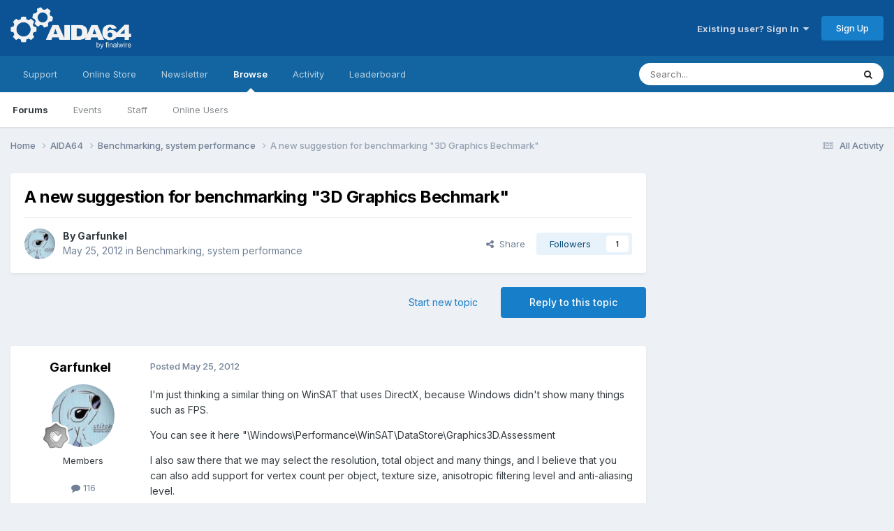

--- FILE ---
content_type: text/html;charset=UTF-8
request_url: https://forums.aida64.com/topic/815-a-new-suggestion-for-benchmarking-3d-graphics-bechmark/
body_size: 17409
content:
<!DOCTYPE html>
<html lang="en-US" dir="ltr">
	<head>
		<title>A new suggestion for benchmarking &quot;3D Graphics Bechmark&quot; - Benchmarking, system performance - AIDA64 Discussion Forum</title>
		
			<!-- Global site tag (gtag.js) - Google Analytics -->
<script async src="https://www.googletagmanager.com/gtag/js?id=UA-17432486-4"></script>
<script>
  window.dataLayer = window.dataLayer || [];
  function gtag(){dataLayer.push(arguments);}
  gtag('js', new Date());

  gtag('config', 'UA-17432486-4');
</script>

		
		<!--[if lt IE 9]>
			
		    <script src="//forums.aida64.com/applications/core/interface/html5shiv/html5shiv.js"></script>
		<![endif]-->
		

	<meta name="viewport" content="width=device-width, initial-scale=1">


	
	


	<meta name="twitter:card" content="summary" />


	
		<meta name="twitter:site" content="@AIDA64_Official" />
	



	
		
			
				<meta property="og:title" content="A new suggestion for benchmarking &quot;3D Graphics Bechmark&quot;">
			
		
	

	
		
			
				<meta property="og:type" content="website">
			
		
	

	
		
			
				<meta property="og:url" content="https://forums.aida64.com/topic/815-a-new-suggestion-for-benchmarking-3d-graphics-bechmark/">
			
		
	

	
		
			
				<meta name="description" content="I&#039;m just thinking a similar thing on WinSAT that uses DirectX, because Windows didn&#039;t show many things such as FPS. You can see it here &quot;\Windows\Performance\WinSAT\DataStore\Graphics3D.Assessment I also saw there that we may select the resolution, total object and many things, and I believe that...">
			
		
	

	
		
			
				<meta property="og:description" content="I&#039;m just thinking a similar thing on WinSAT that uses DirectX, because Windows didn&#039;t show many things such as FPS. You can see it here &quot;\Windows\Performance\WinSAT\DataStore\Graphics3D.Assessment I also saw there that we may select the resolution, total object and many things, and I believe that...">
			
		
	

	
		
			
				<meta property="og:updated_time" content="2012-06-18T07:33:07Z">
			
		
	

	
		
			
				<meta property="og:site_name" content="AIDA64 Discussion Forum">
			
		
	

	
		
			
				<meta property="og:locale" content="en_US">
			
		
	


	
		<link rel="canonical" href="https://forums.aida64.com/topic/815-a-new-suggestion-for-benchmarking-3d-graphics-bechmark/" />
	

	
		<link as="style" rel="preload" href="https://forums.aida64.com/applications/core/interface/ckeditor/ckeditor/skins/ips/editor.css?t=P1PF" />
	





<link rel="manifest" href="https://forums.aida64.com/manifest.webmanifest/">
<meta name="msapplication-config" content="https://forums.aida64.com/browserconfig.xml/">
<meta name="msapplication-starturl" content="/">
<meta name="application-name" content="AIDA64 Discussion Forum">
<meta name="apple-mobile-web-app-title" content="AIDA64 Discussion Forum">

	<meta name="theme-color" content="#0b5394">










<link rel="preload" href="//forums.aida64.com/applications/core/interface/font/fontawesome-webfont.woff2?v=4.7.0" as="font" crossorigin="anonymous">
		


	<link rel="preconnect" href="https://fonts.googleapis.com">
	<link rel="preconnect" href="https://fonts.gstatic.com" crossorigin>
	
		<link href="https://fonts.googleapis.com/css2?family=Inter:wght@300;400;500;600;700&display=swap" rel="stylesheet">
	



	<link rel='stylesheet' href='https://forums.aida64.com/uploads/css_built_1/341e4a57816af3ba440d891ca87450ff_framework.css?v=35ecfd4e9c1751572000' media='all'>

	<link rel='stylesheet' href='https://forums.aida64.com/uploads/css_built_1/05e81b71abe4f22d6eb8d1a929494829_responsive.css?v=35ecfd4e9c1751572000' media='all'>

	<link rel='stylesheet' href='https://forums.aida64.com/uploads/css_built_1/90eb5adf50a8c640f633d47fd7eb1778_core.css?v=35ecfd4e9c1751572000' media='all'>

	<link rel='stylesheet' href='https://forums.aida64.com/uploads/css_built_1/5a0da001ccc2200dc5625c3f3934497d_core_responsive.css?v=35ecfd4e9c1751572000' media='all'>

	<link rel='stylesheet' href='https://forums.aida64.com/uploads/css_built_1/62e269ced0fdab7e30e026f1d30ae516_forums.css?v=35ecfd4e9c1751572000' media='all'>

	<link rel='stylesheet' href='https://forums.aida64.com/uploads/css_built_1/76e62c573090645fb99a15a363d8620e_forums_responsive.css?v=35ecfd4e9c1751572000' media='all'>

	<link rel='stylesheet' href='https://forums.aida64.com/uploads/css_built_1/ebdea0c6a7dab6d37900b9190d3ac77b_topics.css?v=35ecfd4e9c1751572000' media='all'>





<link rel='stylesheet' href='https://forums.aida64.com/uploads/css_built_1/258adbb6e4f3e83cd3b355f84e3fa002_custom.css?v=35ecfd4e9c1751572000' media='all'>




		
		

	</head>
	<body class='ipsApp ipsApp_front ipsJS_none ipsClearfix' data-controller='core.front.core.app' data-message="" data-pageApp='forums' data-pageLocation='front' data-pageModule='forums' data-pageController='topic'>
		<a href='#elContent' class='ipsHide' title='Go to main content on this page' accesskey='m'>Jump to content</a>
		
		<div id='ipsLayout_header' class='ipsClearfix'>
			





			
			
<ul id='elMobileNav' class='ipsResponsive_hideDesktop' data-controller='core.front.core.mobileNav'>
	
		
			
			
				
				
			
				
					<li id='elMobileBreadcrumb'>
						<a href='https://forums.aida64.com/forum/11-benchmarking-system-performance/'>
							<span>Benchmarking, system performance</span>
						</a>
					</li>
				
				
			
				
				
			
		
	
	
	
	<li >
		<a data-action="defaultStream" href='https://forums.aida64.com/discover/'><i class="fa fa-newspaper-o" aria-hidden="true"></i></a>
	</li>

	

	
		<li class='ipsJS_show'>
			<a href='https://forums.aida64.com/search/'><i class='fa fa-search'></i></a>
		</li>
	
</ul>
			<header>
				<div class='ipsLayout_container'>
					


<a href='https://forums.aida64.com/' id='elLogo' accesskey='1'><img src="https://forums.aida64.com/uploads/monthly_2021_01/aida64logo3b.png.eccb65183c8e9f1c7df611d9c1a0705a.png" alt='AIDA64 Discussion Forum'></a>

					

	<ul id='elUserNav' class='ipsList_inline cSignedOut ipsResponsive_showDesktop'>
		
        
		
        
        
            
            <li id='elSignInLink'>
                <a href='https://forums.aida64.com/login/' data-ipsMenu-closeOnClick="false" data-ipsMenu id='elUserSignIn'>
                    Existing user? Sign In &nbsp;<i class='fa fa-caret-down'></i>
                </a>
                
<div id='elUserSignIn_menu' class='ipsMenu ipsMenu_auto ipsHide'>
	<form accept-charset='utf-8' method='post' action='https://forums.aida64.com/login/'>
		<input type="hidden" name="csrfKey" value="af5e1b2855027453b422ec2d76064fac">
		<input type="hidden" name="ref" value="aHR0cHM6Ly9mb3J1bXMuYWlkYTY0LmNvbS90b3BpYy84MTUtYS1uZXctc3VnZ2VzdGlvbi1mb3ItYmVuY2htYXJraW5nLTNkLWdyYXBoaWNzLWJlY2htYXJrLw==">
		<div data-role="loginForm">
			
			
			
				<div class='ipsColumns ipsColumns_noSpacing'>
					<div class='ipsColumn ipsColumn_wide' id='elUserSignIn_internal'>
						
<div class="ipsPad ipsForm ipsForm_vertical">
	<h4 class="ipsType_sectionHead">Sign In</h4>
	<br><br>
	<ul class='ipsList_reset'>
		<li class="ipsFieldRow ipsFieldRow_noLabel ipsFieldRow_fullWidth">
			
			
				<input type="email" placeholder="Email Address" name="auth" autocomplete="email">
			
		</li>
		<li class="ipsFieldRow ipsFieldRow_noLabel ipsFieldRow_fullWidth">
			<input type="password" placeholder="Password" name="password" autocomplete="current-password">
		</li>
		<li class="ipsFieldRow ipsFieldRow_checkbox ipsClearfix">
			<span class="ipsCustomInput">
				<input type="checkbox" name="remember_me" id="remember_me_checkbox" value="1" checked aria-checked="true">
				<span></span>
			</span>
			<div class="ipsFieldRow_content">
				<label class="ipsFieldRow_label" for="remember_me_checkbox">Remember me</label>
				<span class="ipsFieldRow_desc">Not recommended on shared computers</span>
			</div>
		</li>
		<li class="ipsFieldRow ipsFieldRow_fullWidth">
			<button type="submit" name="_processLogin" value="usernamepassword" class="ipsButton ipsButton_primary ipsButton_small" id="elSignIn_submit">Sign In</button>
			
				<p class="ipsType_right ipsType_small">
					
						<a href='https://forums.aida64.com/lostpassword/' >
					
					Forgot your password?</a>
				</p>
			
		</li>
	</ul>
</div>
					</div>
					<div class='ipsColumn ipsColumn_wide'>
						<div class='ipsPadding' id='elUserSignIn_external'>
							<div class='ipsAreaBackground_light ipsPadding:half'>
								
									<p class='ipsType_reset ipsType_small ipsType_center'><strong>Or sign in with one of these services</strong></p>
								
								
									<div class='ipsType_center ipsMargin_top:half'>
										

<button type="submit" name="_processLogin" value="10" class='ipsButton ipsButton_verySmall ipsButton_fullWidth ipsSocial ipsSocial_facebook' style="background-color: #3a579a">
	
		<span class='ipsSocial_icon'>
			
				<i class='fa fa-facebook-official'></i>
			
		</span>
		<span class='ipsSocial_text'>Sign in with Facebook</span>
	
</button>
									</div>
								
									<div class='ipsType_center ipsMargin_top:half'>
										

<button type="submit" name="_processLogin" value="9" class='ipsButton ipsButton_verySmall ipsButton_fullWidth ipsSocial ipsSocial_twitter' style="background-color: #000000">
	
		<span class='ipsSocial_icon'>
			
				<i class='fa fa-twitter'></i>
			
		</span>
		<span class='ipsSocial_text'>Sign in with X</span>
	
</button>
									</div>
								
							</div>
						</div>
					</div>
				</div>
			
		</div>
	</form>
</div>
            </li>
            
        
		
			<li>
				
					<a href='https://forums.aida64.com/register/'  id='elRegisterButton' class='ipsButton ipsButton_normal ipsButton_primary'>Sign Up</a>
				
			</li>
		
	</ul>

				</div>
			</header>
			

	<nav data-controller='core.front.core.navBar' class=' ipsResponsive_showDesktop'>
		<div class='ipsNavBar_primary ipsLayout_container '>
			<ul data-role="primaryNavBar" class='ipsClearfix'>
				


	
		
		
		<li  id='elNavSecondary_16' data-role="navBarItem" data-navApp="core" data-navExt="Menu">
			
			
				<a href="#"  data-navItem-id="16" >
					Support<span class='ipsNavBar_active__identifier'></span>
				</a>
			
			
				<ul class='ipsNavBar_secondary ipsHide' data-role='secondaryNavBar'>
					


	
		
		
		<li  id='elNavSecondary_17' data-role="navBarItem" data-navApp="core" data-navExt="CustomItem">
			
			
				<a href="https://www.aida64.com/downloads" target='_blank' rel="noopener" data-navItem-id="17" >
					Downloads<span class='ipsNavBar_active__identifier'></span>
				</a>
			
			
		</li>
	
	

	
		
		
		<li  id='elNavSecondary_18' data-role="navBarItem" data-navApp="core" data-navExt="CustomItem">
			
			
				<a href="https://www.aida64.com/downloads/archive" target='_blank' rel="noopener" data-navItem-id="18" >
					Download Archive<span class='ipsNavBar_active__identifier'></span>
				</a>
			
			
		</li>
	
	

	
		
		
		<li  id='elNavSecondary_26' data-role="navBarItem" data-navApp="core" data-navExt="CustomItem">
			
			
				<a href="https://www.aida64.com/support/faq" target='_blank' rel="noopener" data-navItem-id="26" >
					FAQ<span class='ipsNavBar_active__identifier'></span>
				</a>
			
			
		</li>
	
	

	
		
		
		<li  id='elNavSecondary_29' data-role="navBarItem" data-navApp="core" data-navExt="CustomItem">
			
			
				<a href="https://www.aida64.com/support/contactform" target='_blank' rel="noopener" data-navItem-id="29" >
					FinalWire Support<span class='ipsNavBar_active__identifier'></span>
				</a>
			
			
		</li>
	
	

					<li class='ipsHide' id='elNavigationMore_16' data-role='navMore'>
						<a href='#' data-ipsMenu data-ipsMenu-appendTo='#elNavigationMore_16' id='elNavigationMore_16_dropdown'>More <i class='fa fa-caret-down'></i></a>
						<ul class='ipsHide ipsMenu ipsMenu_auto' id='elNavigationMore_16_dropdown_menu' data-role='moreDropdown'></ul>
					</li>
				</ul>
			
		</li>
	
	

	
		
		
		<li  id='elNavSecondary_20' data-role="navBarItem" data-navApp="core" data-navExt="Menu">
			
			
				<a href="#"  data-navItem-id="20" >
					Online Store<span class='ipsNavBar_active__identifier'></span>
				</a>
			
			
				<ul class='ipsNavBar_secondary ipsHide' data-role='secondaryNavBar'>
					


	
		
		
		<li  id='elNavSecondary_24' data-role="navBarItem" data-navApp="core" data-navExt="CustomItem">
			
			
				<a href="https://www.aida64.com/online-store" target='_blank' rel="noopener" data-navItem-id="24" >
					Purchase AIDA64<span class='ipsNavBar_active__identifier'></span>
				</a>
			
			
		</li>
	
	

	
		
		
		<li  id='elNavSecondary_25' data-role="navBarItem" data-navApp="core" data-navExt="CustomItem">
			
			
				<a href="https://www.aida64.com/support/renewal" target='_blank' rel="noopener" data-navItem-id="25" >
					Renew AIDA64<span class='ipsNavBar_active__identifier'></span>
				</a>
			
			
		</li>
	
	

					<li class='ipsHide' id='elNavigationMore_20' data-role='navMore'>
						<a href='#' data-ipsMenu data-ipsMenu-appendTo='#elNavigationMore_20' id='elNavigationMore_20_dropdown'>More <i class='fa fa-caret-down'></i></a>
						<ul class='ipsHide ipsMenu ipsMenu_auto' id='elNavigationMore_20_dropdown_menu' data-role='moreDropdown'></ul>
					</li>
				</ul>
			
		</li>
	
	

	
		
		
		<li  id='elNavSecondary_27' data-role="navBarItem" data-navApp="core" data-navExt="CustomItem">
			
			
				<a href="https://www.aida64.com/goto?p=newsletter" target='_blank' rel="noopener" data-navItem-id="27" >
					Newsletter<span class='ipsNavBar_active__identifier'></span>
				</a>
			
			
		</li>
	
	

	
		
		
			
		
		<li class='ipsNavBar_active' data-active id='elNavSecondary_1' data-role="navBarItem" data-navApp="core" data-navExt="CustomItem">
			
			
				<a href="https://forums.aida64.com"  data-navItem-id="1" data-navDefault>
					Browse<span class='ipsNavBar_active__identifier'></span>
				</a>
			
			
				<ul class='ipsNavBar_secondary ' data-role='secondaryNavBar'>
					


	
		
		
			
		
		<li class='ipsNavBar_active' data-active id='elNavSecondary_8' data-role="navBarItem" data-navApp="forums" data-navExt="Forums">
			
			
				<a href="https://forums.aida64.com"  data-navItem-id="8" data-navDefault>
					Forums<span class='ipsNavBar_active__identifier'></span>
				</a>
			
			
		</li>
	
	

	
		
		
		<li  id='elNavSecondary_9' data-role="navBarItem" data-navApp="calendar" data-navExt="Calendar">
			
			
				<a href="https://forums.aida64.com/events/"  data-navItem-id="9" >
					Events<span class='ipsNavBar_active__identifier'></span>
				</a>
			
			
		</li>
	
	

	
	

	
		
		
		<li  id='elNavSecondary_11' data-role="navBarItem" data-navApp="core" data-navExt="StaffDirectory">
			
			
				<a href="https://forums.aida64.com/staff/"  data-navItem-id="11" >
					Staff<span class='ipsNavBar_active__identifier'></span>
				</a>
			
			
		</li>
	
	

	
		
		
		<li  id='elNavSecondary_12' data-role="navBarItem" data-navApp="core" data-navExt="OnlineUsers">
			
			
				<a href="https://forums.aida64.com/online/"  data-navItem-id="12" >
					Online Users<span class='ipsNavBar_active__identifier'></span>
				</a>
			
			
		</li>
	
	

					<li class='ipsHide' id='elNavigationMore_1' data-role='navMore'>
						<a href='#' data-ipsMenu data-ipsMenu-appendTo='#elNavigationMore_1' id='elNavigationMore_1_dropdown'>More <i class='fa fa-caret-down'></i></a>
						<ul class='ipsHide ipsMenu ipsMenu_auto' id='elNavigationMore_1_dropdown_menu' data-role='moreDropdown'></ul>
					</li>
				</ul>
			
		</li>
	
	

	
		
		
		<li  id='elNavSecondary_2' data-role="navBarItem" data-navApp="core" data-navExt="CustomItem">
			
			
				<a href="https://forums.aida64.com/discover/"  data-navItem-id="2" >
					Activity<span class='ipsNavBar_active__identifier'></span>
				</a>
			
			
				<ul class='ipsNavBar_secondary ipsHide' data-role='secondaryNavBar'>
					


	
		
		
		<li  id='elNavSecondary_3' data-role="navBarItem" data-navApp="core" data-navExt="AllActivity">
			
			
				<a href="https://forums.aida64.com/discover/"  data-navItem-id="3" >
					All Activity<span class='ipsNavBar_active__identifier'></span>
				</a>
			
			
		</li>
	
	

	
	

	
	

	
	

	
		
		
		<li  id='elNavSecondary_7' data-role="navBarItem" data-navApp="core" data-navExt="Search">
			
			
				<a href="https://forums.aida64.com/search/"  data-navItem-id="7" >
					Search<span class='ipsNavBar_active__identifier'></span>
				</a>
			
			
		</li>
	
	

					<li class='ipsHide' id='elNavigationMore_2' data-role='navMore'>
						<a href='#' data-ipsMenu data-ipsMenu-appendTo='#elNavigationMore_2' id='elNavigationMore_2_dropdown'>More <i class='fa fa-caret-down'></i></a>
						<ul class='ipsHide ipsMenu ipsMenu_auto' id='elNavigationMore_2_dropdown_menu' data-role='moreDropdown'></ul>
					</li>
				</ul>
			
		</li>
	
	

	
		
		
		<li  id='elNavSecondary_13' data-role="navBarItem" data-navApp="core" data-navExt="Leaderboard">
			
			
				<a href="https://forums.aida64.com/leaderboard/"  data-navItem-id="13" >
					Leaderboard<span class='ipsNavBar_active__identifier'></span>
				</a>
			
			
		</li>
	
	

	
	

	
	

				<li class='ipsHide' id='elNavigationMore' data-role='navMore'>
					<a href='#' data-ipsMenu data-ipsMenu-appendTo='#elNavigationMore' id='elNavigationMore_dropdown'>More</a>
					<ul class='ipsNavBar_secondary ipsHide' data-role='secondaryNavBar'>
						<li class='ipsHide' id='elNavigationMore_more' data-role='navMore'>
							<a href='#' data-ipsMenu data-ipsMenu-appendTo='#elNavigationMore_more' id='elNavigationMore_more_dropdown'>More <i class='fa fa-caret-down'></i></a>
							<ul class='ipsHide ipsMenu ipsMenu_auto' id='elNavigationMore_more_dropdown_menu' data-role='moreDropdown'></ul>
						</li>
					</ul>
				</li>
			</ul>
			

	<div id="elSearchWrapper">
		<div id='elSearch' data-controller="core.front.core.quickSearch">
			<form accept-charset='utf-8' action='//forums.aida64.com/search/?do=quicksearch' method='post'>
                <input type='search' id='elSearchField' placeholder='Search...' name='q' autocomplete='off' aria-label='Search'>
                <details class='cSearchFilter'>
                    <summary class='cSearchFilter__text'></summary>
                    <ul class='cSearchFilter__menu'>
                        
                        <li><label><input type="radio" name="type" value="all" ><span class='cSearchFilter__menuText'>Everywhere</span></label></li>
                        
                            
                                <li><label><input type="radio" name="type" value='contextual_{&quot;type&quot;:&quot;forums_topic&quot;,&quot;nodes&quot;:11}' checked><span class='cSearchFilter__menuText'>This Forum</span></label></li>
                            
                                <li><label><input type="radio" name="type" value='contextual_{&quot;type&quot;:&quot;forums_topic&quot;,&quot;item&quot;:815}' checked><span class='cSearchFilter__menuText'>This Topic</span></label></li>
                            
                        
                        
                            <li><label><input type="radio" name="type" value="core_statuses_status"><span class='cSearchFilter__menuText'>Status Updates</span></label></li>
                        
                            <li><label><input type="radio" name="type" value="forums_topic"><span class='cSearchFilter__menuText'>Topics</span></label></li>
                        
                            <li><label><input type="radio" name="type" value="calendar_event"><span class='cSearchFilter__menuText'>Events</span></label></li>
                        
                            <li><label><input type="radio" name="type" value="core_members"><span class='cSearchFilter__menuText'>Members</span></label></li>
                        
                    </ul>
                </details>
				<button class='cSearchSubmit' type="submit" aria-label='Search'><i class="fa fa-search"></i></button>
			</form>
		</div>
	</div>

		</div>
	</nav>

		</div>
		<main id='ipsLayout_body' class='ipsLayout_container'>
			<div id='ipsLayout_contentArea'>
				<div id='ipsLayout_contentWrapper'>
					
<nav class='ipsBreadcrumb ipsBreadcrumb_top ipsFaded_withHover'>
	

	<ul class='ipsList_inline ipsPos_right'>
		
		<li >
			<a data-action="defaultStream" class='ipsType_light '  href='https://forums.aida64.com/discover/'><i class="fa fa-newspaper-o" aria-hidden="true"></i> <span>All Activity</span></a>
		</li>
		
	</ul>

	<ul data-role="breadcrumbList">
		<li>
			<a title="Home" href='https://forums.aida64.com/'>
				<span>Home <i class='fa fa-angle-right'></i></span>
			</a>
		</li>
		
		
			<li>
				
					<a href='https://forums.aida64.com/forum/4-aida64/'>
						<span>AIDA64 <i class='fa fa-angle-right' aria-hidden="true"></i></span>
					</a>
				
			</li>
		
			<li>
				
					<a href='https://forums.aida64.com/forum/11-benchmarking-system-performance/'>
						<span>Benchmarking, system performance <i class='fa fa-angle-right' aria-hidden="true"></i></span>
					</a>
				
			</li>
		
			<li>
				
					A new suggestion for benchmarking &quot;3D Graphics Bechmark&quot;
				
			</li>
		
	</ul>
</nav>
					
					<div id='ipsLayout_mainArea'>
						<a id='elContent'></a>
						
						
						
						

	




						



<div class='ipsPageHeader ipsResponsive_pull ipsBox ipsPadding sm:ipsPadding:half ipsMargin_bottom'>
		
	
	<div class='ipsFlex ipsFlex-ai:center ipsFlex-fw:wrap ipsGap:4'>
		<div class='ipsFlex-flex:11'>
			<h1 class='ipsType_pageTitle ipsContained_container'>
				

				
				
					<span class='ipsType_break ipsContained'>
						<span>A new suggestion for benchmarking &quot;3D Graphics Bechmark&quot;</span>
					</span>
				
			</h1>
			
			
		</div>
		
	</div>
	<hr class='ipsHr'>
	<div class='ipsPageHeader__meta ipsFlex ipsFlex-jc:between ipsFlex-ai:center ipsFlex-fw:wrap ipsGap:3'>
		<div class='ipsFlex-flex:11'>
			<div class='ipsPhotoPanel ipsPhotoPanel_mini ipsPhotoPanel_notPhone ipsClearfix'>
				


	<a href="https://forums.aida64.com/profile/2238-garfunkel/" rel="nofollow" data-ipsHover data-ipsHover-width="370" data-ipsHover-target="https://forums.aida64.com/profile/2238-garfunkel/?do=hovercard" class="ipsUserPhoto ipsUserPhoto_mini" title="Go to Garfunkel's profile">
		<img src='https://forums.aida64.com/uploads/profile/photo-thumb-2238.jpg' alt='Garfunkel' loading="lazy">
	</a>

				<div>
					<p class='ipsType_reset ipsType_blendLinks'>
						<span class='ipsType_normal'>
						
							<strong>By 


<a href='https://forums.aida64.com/profile/2238-garfunkel/' rel="nofollow" data-ipsHover data-ipsHover-width='370' data-ipsHover-target='https://forums.aida64.com/profile/2238-garfunkel/?do=hovercard&amp;referrer=https%253A%252F%252Fforums.aida64.com%252Ftopic%252F815-a-new-suggestion-for-benchmarking-3d-graphics-bechmark%252F' title="Go to Garfunkel's profile" class="ipsType_break">Garfunkel</a></strong><br />
							<span class='ipsType_light'><time datetime='2012-05-25T03:49:30Z' title='05/25/12 03:49  AM' data-short='13 yr'>May 25, 2012</time> in <a href="https://forums.aida64.com/forum/11-benchmarking-system-performance/">Benchmarking, system performance</a></span>
						
						</span>
					</p>
				</div>
			</div>
		</div>
		
			<div class='ipsFlex-flex:01 ipsResponsive_hidePhone'>
				<div class='ipsShareLinks'>
					
						


    <a href='#elShareItem_1792450399_menu' id='elShareItem_1792450399' data-ipsMenu class='ipsShareButton ipsButton ipsButton_verySmall ipsButton_link ipsButton_link--light'>
        <span><i class='fa fa-share-alt'></i></span> &nbsp;Share
    </a>

    <div class='ipsPadding ipsMenu ipsMenu_normal ipsHide' id='elShareItem_1792450399_menu' data-controller="core.front.core.sharelink">
        
        
        <span data-ipsCopy data-ipsCopy-flashmessage>
            <a href="https://forums.aida64.com/topic/815-a-new-suggestion-for-benchmarking-3d-graphics-bechmark/" class="ipsButton ipsButton_light ipsButton_small ipsButton_fullWidth" data-role="copyButton" data-clipboard-text="https://forums.aida64.com/topic/815-a-new-suggestion-for-benchmarking-3d-graphics-bechmark/" data-ipstooltip title='Copy Link to Clipboard'><i class="fa fa-clone"></i> https://forums.aida64.com/topic/815-a-new-suggestion-for-benchmarking-3d-graphics-bechmark/</a>
        </span>
        <ul class='ipsShareLinks ipsMargin_top:half'>
            
                <li>
<a href="https://x.com/share?url=https%3A%2F%2Fforums.aida64.com%2Ftopic%2F815-a-new-suggestion-for-benchmarking-3d-graphics-bechmark%2F" class="cShareLink cShareLink_x" target="_blank" data-role="shareLink" title='Share on X' data-ipsTooltip rel='nofollow noopener'>
    <i class="fa fa-x"></i>
</a></li>
            
                <li>
<a href="https://www.facebook.com/sharer/sharer.php?u=https%3A%2F%2Fforums.aida64.com%2Ftopic%2F815-a-new-suggestion-for-benchmarking-3d-graphics-bechmark%2F" class="cShareLink cShareLink_facebook" target="_blank" data-role="shareLink" title='Share on Facebook' data-ipsTooltip rel='noopener nofollow'>
	<i class="fa fa-facebook"></i>
</a></li>
            
                <li>
<a href="https://www.reddit.com/submit?url=https%3A%2F%2Fforums.aida64.com%2Ftopic%2F815-a-new-suggestion-for-benchmarking-3d-graphics-bechmark%2F&amp;title=A+new+suggestion+for+benchmarking+%5C%223D+Graphics+Bechmark%5C%22" rel="nofollow noopener" class="cShareLink cShareLink_reddit" target="_blank" title='Share on Reddit' data-ipsTooltip>
	<i class="fa fa-reddit"></i>
</a></li>
            
                <li>
<a href="mailto:?subject=A%20new%20suggestion%20for%20benchmarking%20%223D%20Graphics%20Bechmark%22&body=https%3A%2F%2Fforums.aida64.com%2Ftopic%2F815-a-new-suggestion-for-benchmarking-3d-graphics-bechmark%2F" rel='nofollow' class='cShareLink cShareLink_email' title='Share via email' data-ipsTooltip>
	<i class="fa fa-envelope"></i>
</a></li>
            
                <li>
<a href="https://pinterest.com/pin/create/button/?url=https://forums.aida64.com/topic/815-a-new-suggestion-for-benchmarking-3d-graphics-bechmark/&amp;media=" class="cShareLink cShareLink_pinterest" rel="nofollow noopener" target="_blank" data-role="shareLink" title='Share on Pinterest' data-ipsTooltip>
	<i class="fa fa-pinterest"></i>
</a></li>
            
        </ul>
        
            <hr class='ipsHr'>
            <button class='ipsHide ipsButton ipsButton_verySmall ipsButton_light ipsButton_fullWidth ipsMargin_top:half' data-controller='core.front.core.webshare' data-role='webShare' data-webShareTitle='A new suggestion for benchmarking &quot;3D Graphics Bechmark&quot;' data-webShareText='A new suggestion for benchmarking &quot;3D Graphics Bechmark&quot;' data-webShareUrl='https://forums.aida64.com/topic/815-a-new-suggestion-for-benchmarking-3d-graphics-bechmark/'>More sharing options...</button>
        
    </div>

					
					
                    

					



					

<div data-followApp='forums' data-followArea='topic' data-followID='815' data-controller='core.front.core.followButton'>
	

	<a href='https://forums.aida64.com/login/' rel="nofollow" class="ipsFollow ipsPos_middle ipsButton ipsButton_light ipsButton_verySmall " data-role="followButton" data-ipsTooltip title='Sign in to follow this'>
		<span>Followers</span>
		<span class='ipsCommentCount'>1</span>
	</a>

</div>
				</div>
			</div>
					
	</div>
	
	
</div>








<div class='ipsClearfix'>
	<ul class="ipsToolList ipsToolList_horizontal ipsClearfix ipsSpacer_both ">
		
			<li class='ipsToolList_primaryAction'>
				<span data-controller='forums.front.topic.reply'>
					
						<a href='#replyForm' rel="nofollow" class='ipsButton ipsButton_important ipsButton_medium ipsButton_fullWidth' data-action='replyToTopic'>Reply to this topic</a>
					
				</span>
			</li>
		
		
			<li class='ipsResponsive_hidePhone'>
				
					<a href="https://forums.aida64.com/forum/11-benchmarking-system-performance/?do=add" rel="nofollow" class='ipsButton ipsButton_link ipsButton_medium ipsButton_fullWidth' title='Start a new topic in this forum'>Start new topic</a>
				
			</li>
		
		
	</ul>
</div>

<div id='comments' data-controller='core.front.core.commentFeed,forums.front.topic.view, core.front.core.ignoredComments' data-autoPoll data-baseURL='https://forums.aida64.com/topic/815-a-new-suggestion-for-benchmarking-3d-graphics-bechmark/' data-lastPage data-feedID='topic-815' class='cTopic ipsClear ipsSpacer_top'>
	
			
	

	

<div data-controller='core.front.core.recommendedComments' data-url='https://forums.aida64.com/topic/815-a-new-suggestion-for-benchmarking-3d-graphics-bechmark/?recommended=comments' class='ipsRecommendedComments ipsHide'>
	<div data-role="recommendedComments">
		<h2 class='ipsType_sectionHead ipsType_large ipsType_bold ipsMargin_bottom'>Recommended Posts</h2>
		
	</div>
</div>
	
	<div id="elPostFeed" data-role='commentFeed' data-controller='core.front.core.moderation' >
		<form action="https://forums.aida64.com/topic/815-a-new-suggestion-for-benchmarking-3d-graphics-bechmark/?csrfKey=af5e1b2855027453b422ec2d76064fac&amp;do=multimodComment" method="post" data-ipsPageAction data-role='moderationTools'>
			
			
				

					

					
					



<a id='findComment-4805'></a>
<a id='comment-4805'></a>
<article  id='elComment_4805' class='cPost ipsBox ipsResponsive_pull  ipsComment  ipsComment_parent ipsClearfix ipsClear ipsColumns ipsColumns_noSpacing ipsColumns_collapsePhone    '>
	

	

	<div class='cAuthorPane_mobile ipsResponsive_showPhone'>
		<div class='cAuthorPane_photo'>
			<div class='cAuthorPane_photoWrap'>
				


	<a href="https://forums.aida64.com/profile/2238-garfunkel/" rel="nofollow" data-ipsHover data-ipsHover-width="370" data-ipsHover-target="https://forums.aida64.com/profile/2238-garfunkel/?do=hovercard" class="ipsUserPhoto ipsUserPhoto_large" title="Go to Garfunkel's profile">
		<img src='https://forums.aida64.com/uploads/profile/photo-thumb-2238.jpg' alt='Garfunkel' loading="lazy">
	</a>

				
				
					<a href="https://forums.aida64.com/profile/2238-garfunkel/badges/" rel="nofollow">
						
<img src='https://forums.aida64.com/uploads/monthly_2021_06/1_Newbie.svg' loading="lazy" alt="Newbie" class="cAuthorPane_badge cAuthorPane_badge--rank ipsOutline ipsOutline:2px" data-ipsTooltip title="Rank: Newbie (1/14)">
					</a>
				
			</div>
		</div>
		<div class='cAuthorPane_content'>
			<h3 class='ipsType_sectionHead cAuthorPane_author ipsType_break ipsType_blendLinks ipsFlex ipsFlex-ai:center'>
				


<a href='https://forums.aida64.com/profile/2238-garfunkel/' rel="nofollow" data-ipsHover data-ipsHover-width='370' data-ipsHover-target='https://forums.aida64.com/profile/2238-garfunkel/?do=hovercard&amp;referrer=https%253A%252F%252Fforums.aida64.com%252Ftopic%252F815-a-new-suggestion-for-benchmarking-3d-graphics-bechmark%252F' title="Go to Garfunkel's profile" class="ipsType_break">Garfunkel</a>
			</h3>
			<div class='ipsType_light ipsType_reset'>
			    <a href='https://forums.aida64.com/topic/815-a-new-suggestion-for-benchmarking-3d-graphics-bechmark/#findComment-4805' rel="nofollow" class='ipsType_blendLinks'>Posted <time datetime='2012-05-25T03:49:30Z' title='05/25/12 03:49  AM' data-short='13 yr'>May 25, 2012</time></a>
				
			</div>
		</div>
	</div>
	<aside class='ipsComment_author cAuthorPane ipsColumn ipsColumn_medium ipsResponsive_hidePhone'>
		<h3 class='ipsType_sectionHead cAuthorPane_author ipsType_blendLinks ipsType_break'><strong>


<a href='https://forums.aida64.com/profile/2238-garfunkel/' rel="nofollow" data-ipsHover data-ipsHover-width='370' data-ipsHover-target='https://forums.aida64.com/profile/2238-garfunkel/?do=hovercard&amp;referrer=https%253A%252F%252Fforums.aida64.com%252Ftopic%252F815-a-new-suggestion-for-benchmarking-3d-graphics-bechmark%252F' title="Go to Garfunkel's profile" class="ipsType_break">Garfunkel</a></strong>
			
		</h3>
		<ul class='cAuthorPane_info ipsList_reset'>
			<li data-role='photo' class='cAuthorPane_photo'>
				<div class='cAuthorPane_photoWrap'>
					


	<a href="https://forums.aida64.com/profile/2238-garfunkel/" rel="nofollow" data-ipsHover data-ipsHover-width="370" data-ipsHover-target="https://forums.aida64.com/profile/2238-garfunkel/?do=hovercard" class="ipsUserPhoto ipsUserPhoto_large" title="Go to Garfunkel's profile">
		<img src='https://forums.aida64.com/uploads/profile/photo-thumb-2238.jpg' alt='Garfunkel' loading="lazy">
	</a>

					
					
						
<img src='https://forums.aida64.com/uploads/monthly_2021_06/1_Newbie.svg' loading="lazy" alt="Newbie" class="cAuthorPane_badge cAuthorPane_badge--rank ipsOutline ipsOutline:2px" data-ipsTooltip title="Rank: Newbie (1/14)">
					
				</div>
			</li>
			
				<li data-role='group'>Members</li>
				
			
			
				<li data-role='stats' class='ipsMargin_top'>
					<ul class="ipsList_reset ipsType_light ipsFlex ipsFlex-ai:center ipsFlex-jc:center ipsGap_row:2 cAuthorPane_stats">
						<li>
							
								<a href="https://forums.aida64.com/profile/2238-garfunkel/content/" rel="nofollow" title="116 posts" data-ipsTooltip class="ipsType_blendLinks">
							
								<i class="fa fa-comment"></i> 116
							
								</a>
							
						</li>
						
					</ul>
				</li>
			
			
				

			
		</ul>
	</aside>
	<div class='ipsColumn ipsColumn_fluid ipsMargin:none'>
		

<div id='comment-4805_wrap' data-controller='core.front.core.comment' data-commentApp='forums' data-commentType='forums' data-commentID="4805" data-quoteData='{&quot;userid&quot;:2238,&quot;username&quot;:&quot;Garfunkel&quot;,&quot;timestamp&quot;:1337917770,&quot;contentapp&quot;:&quot;forums&quot;,&quot;contenttype&quot;:&quot;forums&quot;,&quot;contentid&quot;:815,&quot;contentclass&quot;:&quot;forums_Topic&quot;,&quot;contentcommentid&quot;:4805}' class='ipsComment_content ipsType_medium'>

	<div class='ipsComment_meta ipsType_light ipsFlex ipsFlex-ai:center ipsFlex-jc:between ipsFlex-fd:row-reverse'>
		<div class='ipsType_light ipsType_reset ipsType_blendLinks ipsComment_toolWrap'>
			<div class='ipsResponsive_hidePhone ipsComment_badges'>
				<ul class='ipsList_reset ipsFlex ipsFlex-jc:end ipsFlex-fw:wrap ipsGap:2 ipsGap_row:1'>
					
					
					
					
					
				</ul>
			</div>
			<ul class='ipsList_reset ipsComment_tools'>
				<li>
					<a href='#elControls_4805_menu' class='ipsComment_ellipsis' id='elControls_4805' title='More options...' data-ipsMenu data-ipsMenu-appendTo='#comment-4805_wrap'><i class='fa fa-ellipsis-h'></i></a>
					<ul id='elControls_4805_menu' class='ipsMenu ipsMenu_narrow ipsHide'>
						
						
                        
						
						
						
							
								
							
							
							
							
							
							
						
					</ul>
				</li>
				
			</ul>
		</div>

		<div class='ipsType_reset ipsResponsive_hidePhone'>
		   
		   Posted <time datetime='2012-05-25T03:49:30Z' title='05/25/12 03:49  AM' data-short='13 yr'>May 25, 2012</time>
		   
			
			<span class='ipsResponsive_hidePhone'>
				
				
			</span>
		</div>
	</div>

	

    

	<div class='cPost_contentWrap'>
		
		<div data-role='commentContent' class='ipsType_normal ipsType_richText ipsPadding_bottom ipsContained' data-controller='core.front.core.lightboxedImages'>
			
<p>I'm just thinking a similar thing on WinSAT that uses DirectX, because Windows didn't show many things such as FPS.</p>
<p>You can see it here "\Windows\Performance\WinSAT\DataStore\Graphics3D.Assessment</p>
<p>I also saw there that we may select the resolution, total object and many things, and I believe that you can also add support for vertex count per object, texture size, anisotropic filtering level and anti-aliasing level.</p>
<p>And If possible, allow user to change setting while test is active, also let the user stop and start the test just like the stability test.</p>


			
		</div>

		
			<div class='ipsItemControls'>
				
					
						

	<div data-controller='core.front.core.reaction' class='ipsItemControls_right ipsClearfix '>	
		<div class='ipsReact ipsPos_right'>
			
				
				<div class='ipsReact_blurb ipsHide' data-role='reactionBlurb'>
					
				</div>
			
			
			
		</div>
	</div>

					
				
				<ul class='ipsComment_controls ipsClearfix ipsItemControls_left' data-role="commentControls">
					
						
						
							<li data-ipsQuote-editor='topic_comment' data-ipsQuote-target='#comment-4805' class='ipsJS_show'>
								<button class='ipsButton ipsButton_light ipsButton_verySmall ipsButton_narrow cMultiQuote ipsHide' data-action='multiQuoteComment' data-ipsTooltip data-ipsQuote-multiQuote data-mqId='mq4805' title='MultiQuote'><i class='fa fa-plus'></i></button>
							</li>
							<li data-ipsQuote-editor='topic_comment' data-ipsQuote-target='#comment-4805' class='ipsJS_show'>
								<a href='#' data-action='quoteComment' data-ipsQuote-singleQuote>Quote</a>
							</li>
						
						
						
												
					
					<li class='ipsHide' data-role='commentLoading'>
						<span class='ipsLoading ipsLoading_tiny ipsLoading_noAnim'></span>
					</li>
				</ul>
			</div>
		

		
	</div>

	
    
</div>
	</div>
</article>
					
					
					
				

					

					
					



<a id='findComment-4826'></a>
<a id='comment-4826'></a>
<article  id='elComment_4826' class='cPost ipsBox ipsResponsive_pull  ipsComment  ipsComment_parent ipsClearfix ipsClear ipsColumns ipsColumns_noSpacing ipsColumns_collapsePhone    '>
	

	

	<div class='cAuthorPane_mobile ipsResponsive_showPhone'>
		<div class='cAuthorPane_photo'>
			<div class='cAuthorPane_photoWrap'>
				


	<a href="https://forums.aida64.com/profile/2-fiery/" rel="nofollow" data-ipsHover data-ipsHover-width="370" data-ipsHover-target="https://forums.aida64.com/profile/2-fiery/?do=hovercard" class="ipsUserPhoto ipsUserPhoto_large" title="Go to Fiery's profile">
		<img src='https://forums.aida64.com/uploads/profile/photo-thumb-2.png' alt='Fiery' loading="lazy">
	</a>

				
				<span class="cAuthorPane_badge cAuthorPane_badge--moderator" data-ipsTooltip title="Fiery is a moderator"></span>
				
				
					<a href="https://forums.aida64.com/profile/2-fiery/badges/" rel="nofollow">
						
<img src='https://forums.aida64.com/uploads/monthly_2021_06/14_GrandMaster.svg' loading="lazy" alt="Grand Master" class="cAuthorPane_badge cAuthorPane_badge--rank ipsOutline ipsOutline:2px" data-ipsTooltip title="Rank: Grand Master (14/14)">
					</a>
				
			</div>
		</div>
		<div class='cAuthorPane_content'>
			<h3 class='ipsType_sectionHead cAuthorPane_author ipsType_break ipsType_blendLinks ipsFlex ipsFlex-ai:center'>
				


<a href='https://forums.aida64.com/profile/2-fiery/' rel="nofollow" data-ipsHover data-ipsHover-width='370' data-ipsHover-target='https://forums.aida64.com/profile/2-fiery/?do=hovercard&amp;referrer=https%253A%252F%252Fforums.aida64.com%252Ftopic%252F815-a-new-suggestion-for-benchmarking-3d-graphics-bechmark%252F' title="Go to Fiery's profile" class="ipsType_break"><span style='color:red;'>Fiery</span></a>
			</h3>
			<div class='ipsType_light ipsType_reset'>
			    <a href='https://forums.aida64.com/topic/815-a-new-suggestion-for-benchmarking-3d-graphics-bechmark/#findComment-4826' rel="nofollow" class='ipsType_blendLinks'>Posted <time datetime='2012-05-26T10:02:50Z' title='05/26/12 10:02  AM' data-short='13 yr'>May 26, 2012</time></a>
				
			</div>
		</div>
	</div>
	<aside class='ipsComment_author cAuthorPane ipsColumn ipsColumn_medium ipsResponsive_hidePhone'>
		<h3 class='ipsType_sectionHead cAuthorPane_author ipsType_blendLinks ipsType_break'><strong>


<a href='https://forums.aida64.com/profile/2-fiery/' rel="nofollow" data-ipsHover data-ipsHover-width='370' data-ipsHover-target='https://forums.aida64.com/profile/2-fiery/?do=hovercard&amp;referrer=https%253A%252F%252Fforums.aida64.com%252Ftopic%252F815-a-new-suggestion-for-benchmarking-3d-graphics-bechmark%252F' title="Go to Fiery's profile" class="ipsType_break">Fiery</a></strong>
			
		</h3>
		<ul class='cAuthorPane_info ipsList_reset'>
			<li data-role='photo' class='cAuthorPane_photo'>
				<div class='cAuthorPane_photoWrap'>
					


	<a href="https://forums.aida64.com/profile/2-fiery/" rel="nofollow" data-ipsHover data-ipsHover-width="370" data-ipsHover-target="https://forums.aida64.com/profile/2-fiery/?do=hovercard" class="ipsUserPhoto ipsUserPhoto_large" title="Go to Fiery's profile">
		<img src='https://forums.aida64.com/uploads/profile/photo-thumb-2.png' alt='Fiery' loading="lazy">
	</a>

					
						<span class="cAuthorPane_badge cAuthorPane_badge--moderator" data-ipsTooltip title="Fiery is a moderator"></span>
					
					
						
<img src='https://forums.aida64.com/uploads/monthly_2021_06/14_GrandMaster.svg' loading="lazy" alt="Grand Master" class="cAuthorPane_badge cAuthorPane_badge--rank ipsOutline ipsOutline:2px" data-ipsTooltip title="Rank: Grand Master (14/14)">
					
				</div>
			</li>
			
				<li data-role='group'><span style='color:red;'>Administrators</span></li>
				
					<li data-role='group-icon'><img src='https://forums.aida64.com/uploads/team_admin.png' alt='' class='cAuthorGroupIcon'></li>
				
			
			
				<li data-role='stats' class='ipsMargin_top'>
					<ul class="ipsList_reset ipsType_light ipsFlex ipsFlex-ai:center ipsFlex-jc:center ipsGap_row:2 cAuthorPane_stats">
						<li>
							
								<a href="https://forums.aida64.com/profile/2-fiery/content/" rel="nofollow" title="12473 posts" data-ipsTooltip class="ipsType_blendLinks">
							
								<i class="fa fa-comment"></i> 12.5k
							
								</a>
							
						</li>
						
					</ul>
				</li>
			
			
				

	
	<li data-role='custom-field' class='ipsResponsive_hidePhone ipsType_break'>
		
<span class='ft'>Location</span><span class='fc'>Budapest, Hungary</span>
	</li>
	

			
		</ul>
	</aside>
	<div class='ipsColumn ipsColumn_fluid ipsMargin:none'>
		

<div id='comment-4826_wrap' data-controller='core.front.core.comment' data-commentApp='forums' data-commentType='forums' data-commentID="4826" data-quoteData='{&quot;userid&quot;:2,&quot;username&quot;:&quot;Fiery&quot;,&quot;timestamp&quot;:1338026570,&quot;contentapp&quot;:&quot;forums&quot;,&quot;contenttype&quot;:&quot;forums&quot;,&quot;contentid&quot;:815,&quot;contentclass&quot;:&quot;forums_Topic&quot;,&quot;contentcommentid&quot;:4826}' class='ipsComment_content ipsType_medium'>

	<div class='ipsComment_meta ipsType_light ipsFlex ipsFlex-ai:center ipsFlex-jc:between ipsFlex-fd:row-reverse'>
		<div class='ipsType_light ipsType_reset ipsType_blendLinks ipsComment_toolWrap'>
			<div class='ipsResponsive_hidePhone ipsComment_badges'>
				<ul class='ipsList_reset ipsFlex ipsFlex-jc:end ipsFlex-fw:wrap ipsGap:2 ipsGap_row:1'>
					
					
					
					
					
				</ul>
			</div>
			<ul class='ipsList_reset ipsComment_tools'>
				<li>
					<a href='#elControls_4826_menu' class='ipsComment_ellipsis' id='elControls_4826' title='More options...' data-ipsMenu data-ipsMenu-appendTo='#comment-4826_wrap'><i class='fa fa-ellipsis-h'></i></a>
					<ul id='elControls_4826_menu' class='ipsMenu ipsMenu_narrow ipsHide'>
						
						
                        
						
						
						
							
								
							
							
							
							
							
							
						
					</ul>
				</li>
				
			</ul>
		</div>

		<div class='ipsType_reset ipsResponsive_hidePhone'>
		   
		   Posted <time datetime='2012-05-26T10:02:50Z' title='05/26/12 10:02  AM' data-short='13 yr'>May 26, 2012</time>
		   
			
			<span class='ipsResponsive_hidePhone'>
				
				
			</span>
		</div>
	</div>

	

    

	<div class='cPost_contentWrap'>
		
		<div data-role='commentContent' class='ipsType_normal ipsType_richText ipsPadding_bottom ipsContained' data-controller='core.front.core.lightboxedImages'>
			
<p>I'm sorry, but 3D graphics benchmarks are not in our plans for the near future or even mid-term.</p>
<p>Regards,</p>
<p>Fiery</p>


			
		</div>

		
			<div class='ipsItemControls'>
				
					
						

	<div data-controller='core.front.core.reaction' class='ipsItemControls_right ipsClearfix '>	
		<div class='ipsReact ipsPos_right'>
			
				
				<div class='ipsReact_blurb ipsHide' data-role='reactionBlurb'>
					
				</div>
			
			
			
		</div>
	</div>

					
				
				<ul class='ipsComment_controls ipsClearfix ipsItemControls_left' data-role="commentControls">
					
						
						
							<li data-ipsQuote-editor='topic_comment' data-ipsQuote-target='#comment-4826' class='ipsJS_show'>
								<button class='ipsButton ipsButton_light ipsButton_verySmall ipsButton_narrow cMultiQuote ipsHide' data-action='multiQuoteComment' data-ipsTooltip data-ipsQuote-multiQuote data-mqId='mq4826' title='MultiQuote'><i class='fa fa-plus'></i></button>
							</li>
							<li data-ipsQuote-editor='topic_comment' data-ipsQuote-target='#comment-4826' class='ipsJS_show'>
								<a href='#' data-action='quoteComment' data-ipsQuote-singleQuote>Quote</a>
							</li>
						
						
						
												
					
					<li class='ipsHide' data-role='commentLoading'>
						<span class='ipsLoading ipsLoading_tiny ipsLoading_noAnim'></span>
					</li>
				</ul>
			</div>
		

		
	</div>

	
    
</div>
	</div>
</article>
					
					
					
				

					

					
					



<a id='findComment-4839'></a>
<a id='comment-4839'></a>
<article  id='elComment_4839' class='cPost ipsBox ipsResponsive_pull  ipsComment  ipsComment_parent ipsClearfix ipsClear ipsColumns ipsColumns_noSpacing ipsColumns_collapsePhone    '>
	

	

	<div class='cAuthorPane_mobile ipsResponsive_showPhone'>
		<div class='cAuthorPane_photo'>
			<div class='cAuthorPane_photoWrap'>
				


	<a href="https://forums.aida64.com/profile/2238-garfunkel/" rel="nofollow" data-ipsHover data-ipsHover-width="370" data-ipsHover-target="https://forums.aida64.com/profile/2238-garfunkel/?do=hovercard" class="ipsUserPhoto ipsUserPhoto_large" title="Go to Garfunkel's profile">
		<img src='https://forums.aida64.com/uploads/profile/photo-thumb-2238.jpg' alt='Garfunkel' loading="lazy">
	</a>

				
				
					<a href="https://forums.aida64.com/profile/2238-garfunkel/badges/" rel="nofollow">
						
<img src='https://forums.aida64.com/uploads/monthly_2021_06/1_Newbie.svg' loading="lazy" alt="Newbie" class="cAuthorPane_badge cAuthorPane_badge--rank ipsOutline ipsOutline:2px" data-ipsTooltip title="Rank: Newbie (1/14)">
					</a>
				
			</div>
		</div>
		<div class='cAuthorPane_content'>
			<h3 class='ipsType_sectionHead cAuthorPane_author ipsType_break ipsType_blendLinks ipsFlex ipsFlex-ai:center'>
				


<a href='https://forums.aida64.com/profile/2238-garfunkel/' rel="nofollow" data-ipsHover data-ipsHover-width='370' data-ipsHover-target='https://forums.aida64.com/profile/2238-garfunkel/?do=hovercard&amp;referrer=https%253A%252F%252Fforums.aida64.com%252Ftopic%252F815-a-new-suggestion-for-benchmarking-3d-graphics-bechmark%252F' title="Go to Garfunkel's profile" class="ipsType_break">Garfunkel</a>
			</h3>
			<div class='ipsType_light ipsType_reset'>
			    <a href='https://forums.aida64.com/topic/815-a-new-suggestion-for-benchmarking-3d-graphics-bechmark/#findComment-4839' rel="nofollow" class='ipsType_blendLinks'>Posted <time datetime='2012-05-27T09:36:39Z' title='05/27/12 09:36  AM' data-short='13 yr'>May 27, 2012</time></a>
				
			</div>
		</div>
	</div>
	<aside class='ipsComment_author cAuthorPane ipsColumn ipsColumn_medium ipsResponsive_hidePhone'>
		<h3 class='ipsType_sectionHead cAuthorPane_author ipsType_blendLinks ipsType_break'><strong>


<a href='https://forums.aida64.com/profile/2238-garfunkel/' rel="nofollow" data-ipsHover data-ipsHover-width='370' data-ipsHover-target='https://forums.aida64.com/profile/2238-garfunkel/?do=hovercard&amp;referrer=https%253A%252F%252Fforums.aida64.com%252Ftopic%252F815-a-new-suggestion-for-benchmarking-3d-graphics-bechmark%252F' title="Go to Garfunkel's profile" class="ipsType_break">Garfunkel</a></strong>
			
		</h3>
		<ul class='cAuthorPane_info ipsList_reset'>
			<li data-role='photo' class='cAuthorPane_photo'>
				<div class='cAuthorPane_photoWrap'>
					


	<a href="https://forums.aida64.com/profile/2238-garfunkel/" rel="nofollow" data-ipsHover data-ipsHover-width="370" data-ipsHover-target="https://forums.aida64.com/profile/2238-garfunkel/?do=hovercard" class="ipsUserPhoto ipsUserPhoto_large" title="Go to Garfunkel's profile">
		<img src='https://forums.aida64.com/uploads/profile/photo-thumb-2238.jpg' alt='Garfunkel' loading="lazy">
	</a>

					
					
						
<img src='https://forums.aida64.com/uploads/monthly_2021_06/1_Newbie.svg' loading="lazy" alt="Newbie" class="cAuthorPane_badge cAuthorPane_badge--rank ipsOutline ipsOutline:2px" data-ipsTooltip title="Rank: Newbie (1/14)">
					
				</div>
			</li>
			
				<li data-role='group'>Members</li>
				
			
			
				<li data-role='stats' class='ipsMargin_top'>
					<ul class="ipsList_reset ipsType_light ipsFlex ipsFlex-ai:center ipsFlex-jc:center ipsGap_row:2 cAuthorPane_stats">
						<li>
							
								<a href="https://forums.aida64.com/profile/2238-garfunkel/content/" rel="nofollow" title="116 posts" data-ipsTooltip class="ipsType_blendLinks">
							
								<i class="fa fa-comment"></i> 116
							
								</a>
							
						</li>
						
					</ul>
				</li>
			
			
				

			
		</ul>
	</aside>
	<div class='ipsColumn ipsColumn_fluid ipsMargin:none'>
		

<div id='comment-4839_wrap' data-controller='core.front.core.comment' data-commentApp='forums' data-commentType='forums' data-commentID="4839" data-quoteData='{&quot;userid&quot;:2238,&quot;username&quot;:&quot;Garfunkel&quot;,&quot;timestamp&quot;:1338111399,&quot;contentapp&quot;:&quot;forums&quot;,&quot;contenttype&quot;:&quot;forums&quot;,&quot;contentid&quot;:815,&quot;contentclass&quot;:&quot;forums_Topic&quot;,&quot;contentcommentid&quot;:4839}' class='ipsComment_content ipsType_medium'>

	<div class='ipsComment_meta ipsType_light ipsFlex ipsFlex-ai:center ipsFlex-jc:between ipsFlex-fd:row-reverse'>
		<div class='ipsType_light ipsType_reset ipsType_blendLinks ipsComment_toolWrap'>
			<div class='ipsResponsive_hidePhone ipsComment_badges'>
				<ul class='ipsList_reset ipsFlex ipsFlex-jc:end ipsFlex-fw:wrap ipsGap:2 ipsGap_row:1'>
					
						<li><strong class="ipsBadge ipsBadge_large ipsComment_authorBadge">Author</strong></li>
					
					
					
					
					
				</ul>
			</div>
			<ul class='ipsList_reset ipsComment_tools'>
				<li>
					<a href='#elControls_4839_menu' class='ipsComment_ellipsis' id='elControls_4839' title='More options...' data-ipsMenu data-ipsMenu-appendTo='#comment-4839_wrap'><i class='fa fa-ellipsis-h'></i></a>
					<ul id='elControls_4839_menu' class='ipsMenu ipsMenu_narrow ipsHide'>
						
						
                        
						
						
						
							
								
							
							
							
							
							
							
						
					</ul>
				</li>
				
			</ul>
		</div>

		<div class='ipsType_reset ipsResponsive_hidePhone'>
		   
		   Posted <time datetime='2012-05-27T09:36:39Z' title='05/27/12 09:36  AM' data-short='13 yr'>May 27, 2012</time>
		   
			
			<span class='ipsResponsive_hidePhone'>
				
				
			</span>
		</div>
	</div>

	

    

	<div class='cPost_contentWrap'>
		
		<div data-role='commentContent' class='ipsType_normal ipsType_richText ipsPadding_bottom ipsContained' data-controller='core.front.core.lightboxedImages'>
			<p>ouch, how sad <img src="https://forums.aida64.com/uploads/emoticons/default_sad.png" alt=":(" srcset="https://forums.aida64.com/uploads/emoticons/sad@2x.png 2x" width="20" height="20" /></p>

			
		</div>

		
			<div class='ipsItemControls'>
				
					
						

	<div data-controller='core.front.core.reaction' class='ipsItemControls_right ipsClearfix '>	
		<div class='ipsReact ipsPos_right'>
			
				
				<div class='ipsReact_blurb ipsHide' data-role='reactionBlurb'>
					
				</div>
			
			
			
		</div>
	</div>

					
				
				<ul class='ipsComment_controls ipsClearfix ipsItemControls_left' data-role="commentControls">
					
						
						
							<li data-ipsQuote-editor='topic_comment' data-ipsQuote-target='#comment-4839' class='ipsJS_show'>
								<button class='ipsButton ipsButton_light ipsButton_verySmall ipsButton_narrow cMultiQuote ipsHide' data-action='multiQuoteComment' data-ipsTooltip data-ipsQuote-multiQuote data-mqId='mq4839' title='MultiQuote'><i class='fa fa-plus'></i></button>
							</li>
							<li data-ipsQuote-editor='topic_comment' data-ipsQuote-target='#comment-4839' class='ipsJS_show'>
								<a href='#' data-action='quoteComment' data-ipsQuote-singleQuote>Quote</a>
							</li>
						
						
						
												
					
					<li class='ipsHide' data-role='commentLoading'>
						<span class='ipsLoading ipsLoading_tiny ipsLoading_noAnim'></span>
					</li>
				</ul>
			</div>
		

		
	</div>

	
    
</div>
	</div>
</article>
					
						<ul class='ipsTopicMeta'>
							
							
								<li class="ipsTopicMeta__item ipsTopicMeta__item--time">
									3 weeks later...
								</li>
							
						</ul>
					
					
					
				

					

					
					



<a id='findComment-5077'></a>
<a id='comment-5077'></a>
<article  id='elComment_5077' class='cPost ipsBox ipsResponsive_pull  ipsComment  ipsComment_parent ipsClearfix ipsClear ipsColumns ipsColumns_noSpacing ipsColumns_collapsePhone    '>
	

	

	<div class='cAuthorPane_mobile ipsResponsive_showPhone'>
		<div class='cAuthorPane_photo'>
			<div class='cAuthorPane_photoWrap'>
				


	<a href="https://forums.aida64.com/profile/2238-garfunkel/" rel="nofollow" data-ipsHover data-ipsHover-width="370" data-ipsHover-target="https://forums.aida64.com/profile/2238-garfunkel/?do=hovercard" class="ipsUserPhoto ipsUserPhoto_large" title="Go to Garfunkel's profile">
		<img src='https://forums.aida64.com/uploads/profile/photo-thumb-2238.jpg' alt='Garfunkel' loading="lazy">
	</a>

				
				
					<a href="https://forums.aida64.com/profile/2238-garfunkel/badges/" rel="nofollow">
						
<img src='https://forums.aida64.com/uploads/monthly_2021_06/1_Newbie.svg' loading="lazy" alt="Newbie" class="cAuthorPane_badge cAuthorPane_badge--rank ipsOutline ipsOutline:2px" data-ipsTooltip title="Rank: Newbie (1/14)">
					</a>
				
			</div>
		</div>
		<div class='cAuthorPane_content'>
			<h3 class='ipsType_sectionHead cAuthorPane_author ipsType_break ipsType_blendLinks ipsFlex ipsFlex-ai:center'>
				


<a href='https://forums.aida64.com/profile/2238-garfunkel/' rel="nofollow" data-ipsHover data-ipsHover-width='370' data-ipsHover-target='https://forums.aida64.com/profile/2238-garfunkel/?do=hovercard&amp;referrer=https%253A%252F%252Fforums.aida64.com%252Ftopic%252F815-a-new-suggestion-for-benchmarking-3d-graphics-bechmark%252F' title="Go to Garfunkel's profile" class="ipsType_break">Garfunkel</a>
			</h3>
			<div class='ipsType_light ipsType_reset'>
			    <a href='https://forums.aida64.com/topic/815-a-new-suggestion-for-benchmarking-3d-graphics-bechmark/#findComment-5077' rel="nofollow" class='ipsType_blendLinks'>Posted <time datetime='2012-06-18T03:39:45Z' title='06/18/12 03:39  AM' data-short='13 yr'>June 18, 2012</time></a>
				
			</div>
		</div>
	</div>
	<aside class='ipsComment_author cAuthorPane ipsColumn ipsColumn_medium ipsResponsive_hidePhone'>
		<h3 class='ipsType_sectionHead cAuthorPane_author ipsType_blendLinks ipsType_break'><strong>


<a href='https://forums.aida64.com/profile/2238-garfunkel/' rel="nofollow" data-ipsHover data-ipsHover-width='370' data-ipsHover-target='https://forums.aida64.com/profile/2238-garfunkel/?do=hovercard&amp;referrer=https%253A%252F%252Fforums.aida64.com%252Ftopic%252F815-a-new-suggestion-for-benchmarking-3d-graphics-bechmark%252F' title="Go to Garfunkel's profile" class="ipsType_break">Garfunkel</a></strong>
			
		</h3>
		<ul class='cAuthorPane_info ipsList_reset'>
			<li data-role='photo' class='cAuthorPane_photo'>
				<div class='cAuthorPane_photoWrap'>
					


	<a href="https://forums.aida64.com/profile/2238-garfunkel/" rel="nofollow" data-ipsHover data-ipsHover-width="370" data-ipsHover-target="https://forums.aida64.com/profile/2238-garfunkel/?do=hovercard" class="ipsUserPhoto ipsUserPhoto_large" title="Go to Garfunkel's profile">
		<img src='https://forums.aida64.com/uploads/profile/photo-thumb-2238.jpg' alt='Garfunkel' loading="lazy">
	</a>

					
					
						
<img src='https://forums.aida64.com/uploads/monthly_2021_06/1_Newbie.svg' loading="lazy" alt="Newbie" class="cAuthorPane_badge cAuthorPane_badge--rank ipsOutline ipsOutline:2px" data-ipsTooltip title="Rank: Newbie (1/14)">
					
				</div>
			</li>
			
				<li data-role='group'>Members</li>
				
			
			
				<li data-role='stats' class='ipsMargin_top'>
					<ul class="ipsList_reset ipsType_light ipsFlex ipsFlex-ai:center ipsFlex-jc:center ipsGap_row:2 cAuthorPane_stats">
						<li>
							
								<a href="https://forums.aida64.com/profile/2238-garfunkel/content/" rel="nofollow" title="116 posts" data-ipsTooltip class="ipsType_blendLinks">
							
								<i class="fa fa-comment"></i> 116
							
								</a>
							
						</li>
						
					</ul>
				</li>
			
			
				

			
		</ul>
	</aside>
	<div class='ipsColumn ipsColumn_fluid ipsMargin:none'>
		

<div id='comment-5077_wrap' data-controller='core.front.core.comment' data-commentApp='forums' data-commentType='forums' data-commentID="5077" data-quoteData='{&quot;userid&quot;:2238,&quot;username&quot;:&quot;Garfunkel&quot;,&quot;timestamp&quot;:1339990785,&quot;contentapp&quot;:&quot;forums&quot;,&quot;contenttype&quot;:&quot;forums&quot;,&quot;contentid&quot;:815,&quot;contentclass&quot;:&quot;forums_Topic&quot;,&quot;contentcommentid&quot;:5077}' class='ipsComment_content ipsType_medium'>

	<div class='ipsComment_meta ipsType_light ipsFlex ipsFlex-ai:center ipsFlex-jc:between ipsFlex-fd:row-reverse'>
		<div class='ipsType_light ipsType_reset ipsType_blendLinks ipsComment_toolWrap'>
			<div class='ipsResponsive_hidePhone ipsComment_badges'>
				<ul class='ipsList_reset ipsFlex ipsFlex-jc:end ipsFlex-fw:wrap ipsGap:2 ipsGap_row:1'>
					
						<li><strong class="ipsBadge ipsBadge_large ipsComment_authorBadge">Author</strong></li>
					
					
					
					
					
				</ul>
			</div>
			<ul class='ipsList_reset ipsComment_tools'>
				<li>
					<a href='#elControls_5077_menu' class='ipsComment_ellipsis' id='elControls_5077' title='More options...' data-ipsMenu data-ipsMenu-appendTo='#comment-5077_wrap'><i class='fa fa-ellipsis-h'></i></a>
					<ul id='elControls_5077_menu' class='ipsMenu ipsMenu_narrow ipsHide'>
						
						
                        
						
						
						
							
								
							
							
							
							
							
							
						
					</ul>
				</li>
				
			</ul>
		</div>

		<div class='ipsType_reset ipsResponsive_hidePhone'>
		   
		   Posted <time datetime='2012-06-18T03:39:45Z' title='06/18/12 03:39  AM' data-short='13 yr'>June 18, 2012</time>
		   
			
			<span class='ipsResponsive_hidePhone'>
				
				
			</span>
		</div>
	</div>

	

    

	<div class='cPost_contentWrap'>
		
		<div data-role='commentContent' class='ipsType_normal ipsType_richText ipsPadding_bottom ipsContained' data-controller='core.front.core.lightboxedImages'>
			<p>What about Video card benchmark?</p>

			
		</div>

		
			<div class='ipsItemControls'>
				
					
						

	<div data-controller='core.front.core.reaction' class='ipsItemControls_right ipsClearfix '>	
		<div class='ipsReact ipsPos_right'>
			
				
				<div class='ipsReact_blurb ipsHide' data-role='reactionBlurb'>
					
				</div>
			
			
			
		</div>
	</div>

					
				
				<ul class='ipsComment_controls ipsClearfix ipsItemControls_left' data-role="commentControls">
					
						
						
							<li data-ipsQuote-editor='topic_comment' data-ipsQuote-target='#comment-5077' class='ipsJS_show'>
								<button class='ipsButton ipsButton_light ipsButton_verySmall ipsButton_narrow cMultiQuote ipsHide' data-action='multiQuoteComment' data-ipsTooltip data-ipsQuote-multiQuote data-mqId='mq5077' title='MultiQuote'><i class='fa fa-plus'></i></button>
							</li>
							<li data-ipsQuote-editor='topic_comment' data-ipsQuote-target='#comment-5077' class='ipsJS_show'>
								<a href='#' data-action='quoteComment' data-ipsQuote-singleQuote>Quote</a>
							</li>
						
						
						
												
					
					<li class='ipsHide' data-role='commentLoading'>
						<span class='ipsLoading ipsLoading_tiny ipsLoading_noAnim'></span>
					</li>
				</ul>
			</div>
		

		
	</div>

	
    
</div>
	</div>
</article>
					
					
					
				

					

					
					



<a id='findComment-5078'></a>
<a id='comment-5078'></a>
<article  id='elComment_5078' class='cPost ipsBox ipsResponsive_pull  ipsComment  ipsComment_parent ipsClearfix ipsClear ipsColumns ipsColumns_noSpacing ipsColumns_collapsePhone    '>
	

	

	<div class='cAuthorPane_mobile ipsResponsive_showPhone'>
		<div class='cAuthorPane_photo'>
			<div class='cAuthorPane_photoWrap'>
				


	<a href="https://forums.aida64.com/profile/2-fiery/" rel="nofollow" data-ipsHover data-ipsHover-width="370" data-ipsHover-target="https://forums.aida64.com/profile/2-fiery/?do=hovercard" class="ipsUserPhoto ipsUserPhoto_large" title="Go to Fiery's profile">
		<img src='https://forums.aida64.com/uploads/profile/photo-thumb-2.png' alt='Fiery' loading="lazy">
	</a>

				
				<span class="cAuthorPane_badge cAuthorPane_badge--moderator" data-ipsTooltip title="Fiery is a moderator"></span>
				
				
					<a href="https://forums.aida64.com/profile/2-fiery/badges/" rel="nofollow">
						
<img src='https://forums.aida64.com/uploads/monthly_2021_06/14_GrandMaster.svg' loading="lazy" alt="Grand Master" class="cAuthorPane_badge cAuthorPane_badge--rank ipsOutline ipsOutline:2px" data-ipsTooltip title="Rank: Grand Master (14/14)">
					</a>
				
			</div>
		</div>
		<div class='cAuthorPane_content'>
			<h3 class='ipsType_sectionHead cAuthorPane_author ipsType_break ipsType_blendLinks ipsFlex ipsFlex-ai:center'>
				


<a href='https://forums.aida64.com/profile/2-fiery/' rel="nofollow" data-ipsHover data-ipsHover-width='370' data-ipsHover-target='https://forums.aida64.com/profile/2-fiery/?do=hovercard&amp;referrer=https%253A%252F%252Fforums.aida64.com%252Ftopic%252F815-a-new-suggestion-for-benchmarking-3d-graphics-bechmark%252F' title="Go to Fiery's profile" class="ipsType_break"><span style='color:red;'>Fiery</span></a>
			</h3>
			<div class='ipsType_light ipsType_reset'>
			    <a href='https://forums.aida64.com/topic/815-a-new-suggestion-for-benchmarking-3d-graphics-bechmark/#findComment-5078' rel="nofollow" class='ipsType_blendLinks'>Posted <time datetime='2012-06-18T07:33:07Z' title='06/18/12 07:33  AM' data-short='13 yr'>June 18, 2012</time></a>
				
			</div>
		</div>
	</div>
	<aside class='ipsComment_author cAuthorPane ipsColumn ipsColumn_medium ipsResponsive_hidePhone'>
		<h3 class='ipsType_sectionHead cAuthorPane_author ipsType_blendLinks ipsType_break'><strong>


<a href='https://forums.aida64.com/profile/2-fiery/' rel="nofollow" data-ipsHover data-ipsHover-width='370' data-ipsHover-target='https://forums.aida64.com/profile/2-fiery/?do=hovercard&amp;referrer=https%253A%252F%252Fforums.aida64.com%252Ftopic%252F815-a-new-suggestion-for-benchmarking-3d-graphics-bechmark%252F' title="Go to Fiery's profile" class="ipsType_break">Fiery</a></strong>
			
		</h3>
		<ul class='cAuthorPane_info ipsList_reset'>
			<li data-role='photo' class='cAuthorPane_photo'>
				<div class='cAuthorPane_photoWrap'>
					


	<a href="https://forums.aida64.com/profile/2-fiery/" rel="nofollow" data-ipsHover data-ipsHover-width="370" data-ipsHover-target="https://forums.aida64.com/profile/2-fiery/?do=hovercard" class="ipsUserPhoto ipsUserPhoto_large" title="Go to Fiery's profile">
		<img src='https://forums.aida64.com/uploads/profile/photo-thumb-2.png' alt='Fiery' loading="lazy">
	</a>

					
						<span class="cAuthorPane_badge cAuthorPane_badge--moderator" data-ipsTooltip title="Fiery is a moderator"></span>
					
					
						
<img src='https://forums.aida64.com/uploads/monthly_2021_06/14_GrandMaster.svg' loading="lazy" alt="Grand Master" class="cAuthorPane_badge cAuthorPane_badge--rank ipsOutline ipsOutline:2px" data-ipsTooltip title="Rank: Grand Master (14/14)">
					
				</div>
			</li>
			
				<li data-role='group'><span style='color:red;'>Administrators</span></li>
				
					<li data-role='group-icon'><img src='https://forums.aida64.com/uploads/team_admin.png' alt='' class='cAuthorGroupIcon'></li>
				
			
			
				<li data-role='stats' class='ipsMargin_top'>
					<ul class="ipsList_reset ipsType_light ipsFlex ipsFlex-ai:center ipsFlex-jc:center ipsGap_row:2 cAuthorPane_stats">
						<li>
							
								<a href="https://forums.aida64.com/profile/2-fiery/content/" rel="nofollow" title="12473 posts" data-ipsTooltip class="ipsType_blendLinks">
							
								<i class="fa fa-comment"></i> 12.5k
							
								</a>
							
						</li>
						
					</ul>
				</li>
			
			
				

	
	<li data-role='custom-field' class='ipsResponsive_hidePhone ipsType_break'>
		
<span class='ft'>Location</span><span class='fc'>Budapest, Hungary</span>
	</li>
	

			
		</ul>
	</aside>
	<div class='ipsColumn ipsColumn_fluid ipsMargin:none'>
		

<div id='comment-5078_wrap' data-controller='core.front.core.comment' data-commentApp='forums' data-commentType='forums' data-commentID="5078" data-quoteData='{&quot;userid&quot;:2,&quot;username&quot;:&quot;Fiery&quot;,&quot;timestamp&quot;:1340004787,&quot;contentapp&quot;:&quot;forums&quot;,&quot;contenttype&quot;:&quot;forums&quot;,&quot;contentid&quot;:815,&quot;contentclass&quot;:&quot;forums_Topic&quot;,&quot;contentcommentid&quot;:5078}' class='ipsComment_content ipsType_medium'>

	<div class='ipsComment_meta ipsType_light ipsFlex ipsFlex-ai:center ipsFlex-jc:between ipsFlex-fd:row-reverse'>
		<div class='ipsType_light ipsType_reset ipsType_blendLinks ipsComment_toolWrap'>
			<div class='ipsResponsive_hidePhone ipsComment_badges'>
				<ul class='ipsList_reset ipsFlex ipsFlex-jc:end ipsFlex-fw:wrap ipsGap:2 ipsGap_row:1'>
					
					
					
					
					
				</ul>
			</div>
			<ul class='ipsList_reset ipsComment_tools'>
				<li>
					<a href='#elControls_5078_menu' class='ipsComment_ellipsis' id='elControls_5078' title='More options...' data-ipsMenu data-ipsMenu-appendTo='#comment-5078_wrap'><i class='fa fa-ellipsis-h'></i></a>
					<ul id='elControls_5078_menu' class='ipsMenu ipsMenu_narrow ipsHide'>
						
						
                        
						
						
						
							
								
							
							
							
							
							
							
						
					</ul>
				</li>
				
			</ul>
		</div>

		<div class='ipsType_reset ipsResponsive_hidePhone'>
		   
		   Posted <time datetime='2012-06-18T07:33:07Z' title='06/18/12 07:33  AM' data-short='13 yr'>June 18, 2012</time>
		   
			
			<span class='ipsResponsive_hidePhone'>
				
				
			</span>
		</div>
	</div>

	

    

	<div class='cPost_contentWrap'>
		
		<div data-role='commentContent' class='ipsType_normal ipsType_richText ipsPadding_bottom ipsContained' data-controller='core.front.core.lightboxedImages'>
			
<blockquote data-ipsquote="" class="ipsQuote" data-ipsquote-contentcommentid="5077" data-ipsquote-username="Garfunkel" data-cite="Garfunkel" data-ipsquote-timestamp="1339990785" data-ipsquote-contentapp="forums" data-ipsquote-contenttype="forums" data-ipsquote-contentid="815" data-ipsquote-contentclass="forums_Topic"><div><p>What about Video card benchmark?</p></div></blockquote>
<p>How a "3D Graphics Benchmark" would differ from a "Video card benchmark" ? <img src="https://forums.aida64.com/uploads/emoticons/default_smile.png" alt=":)" srcset="https://forums.aida64.com/uploads/emoticons/smile@2x.png 2x" width="20" height="20"></p>


			
		</div>

		
			<div class='ipsItemControls'>
				
					
						

	<div data-controller='core.front.core.reaction' class='ipsItemControls_right ipsClearfix '>	
		<div class='ipsReact ipsPos_right'>
			
				
				<div class='ipsReact_blurb ipsHide' data-role='reactionBlurb'>
					
				</div>
			
			
			
		</div>
	</div>

					
				
				<ul class='ipsComment_controls ipsClearfix ipsItemControls_left' data-role="commentControls">
					
						
						
							<li data-ipsQuote-editor='topic_comment' data-ipsQuote-target='#comment-5078' class='ipsJS_show'>
								<button class='ipsButton ipsButton_light ipsButton_verySmall ipsButton_narrow cMultiQuote ipsHide' data-action='multiQuoteComment' data-ipsTooltip data-ipsQuote-multiQuote data-mqId='mq5078' title='MultiQuote'><i class='fa fa-plus'></i></button>
							</li>
							<li data-ipsQuote-editor='topic_comment' data-ipsQuote-target='#comment-5078' class='ipsJS_show'>
								<a href='#' data-action='quoteComment' data-ipsQuote-singleQuote>Quote</a>
							</li>
						
						
						
												
					
					<li class='ipsHide' data-role='commentLoading'>
						<span class='ipsLoading ipsLoading_tiny ipsLoading_noAnim'></span>
					</li>
				</ul>
			</div>
		

		
	</div>

	
    
</div>
	</div>
</article>
					
					
					
				
			
			
<input type="hidden" name="csrfKey" value="af5e1b2855027453b422ec2d76064fac" />


		</form>
	</div>

	
	
	
	
	
		<a id='replyForm'></a>
	<div data-role='replyArea' class='cTopicPostArea ipsBox ipsResponsive_pull ipsPadding  ipsSpacer_top' >
			
				
				

	
		<div class='ipsPadding_bottom ipsBorder_bottom ipsMargin_bottom cGuestTeaser'>
			<h2 class='ipsType_pageTitle'>Join the conversation</h2>
			<p class='ipsType_normal ipsType_reset'>
	
				
					You can post now and register later.
				
				If you have an account, <a class='ipsType_brandedLink' href='https://forums.aida64.com/login/' data-ipsDialog data-ipsDialog-size='medium' data-ipsDialog-title='Sign In Now'>sign in now</a> to post with your account.
				
					<br><span class='ipsType_warning'><strong>Note:</strong> Your post will require moderator approval before it will be visible.</span>
				
			</p>
	
		</div>
	


<form accept-charset='utf-8' class="ipsForm ipsForm_vertical" action="https://forums.aida64.com/topic/815-a-new-suggestion-for-benchmarking-3d-graphics-bechmark/" method="post" enctype="multipart/form-data">
	<input type="hidden" name="commentform_815_submitted" value="1">
	
		<input type="hidden" name="csrfKey" value="af5e1b2855027453b422ec2d76064fac">
	
		<input type="hidden" name="_contentReply" value="1">
	
		<input type="hidden" name="captcha_field" value="1">
	
	
		<input type="hidden" name="MAX_FILE_SIZE" value="2097152">
		<input type="hidden" name="plupload" value="211439ef93309f482099caf2cd66e6a1">
	
	<div class='ipsComposeArea ipsComposeArea_withPhoto ipsClearfix ipsContained'>
		<div data-role='whosTyping' class='ipsHide ipsMargin_bottom'></div>
		<div class='ipsPos_left ipsResponsive_hidePhone ipsResponsive_block'>

	<span class='ipsUserPhoto ipsUserPhoto_small '>
		<img src='https://forums.aida64.com/uploads/set_resources_1/84c1e40ea0e759e3f1505eb1788ddf3c_default_photo.png' alt='Guest' loading="lazy">
	</span>
</div>
		<div class='ipsComposeArea_editor'>
			
				
					
				
					
						<ul class='ipsForm ipsForm_horizontal ipsMargin_bottom:half' data-ipsEditor-toolList>
							<li class='ipsFieldRow ipsFieldRow_fullWidth'>
								


	<input
		type="email"
		name="guest_email"
        
		id="elInput_guest_email"
		aria-required='true'
		
		
		
		placeholder='Enter your email address (this is not shown to other users)'
		
		autocomplete="email"
	>
	
	
	

								
							</li>
						</ul>
					
				
					
				
			
			
				
					
						
							
						
						

<div class='ipsType_normal ipsType_richText ipsType_break' data-ipsEditor data-ipsEditor-controller="https://forums.aida64.com/index.php?app=core&amp;module=system&amp;controller=editor" data-ipsEditor-minimized  data-ipsEditor-toolbars='{&quot;desktop&quot;:[{&quot;name&quot;:&quot;row1&quot;,&quot;items&quot;:[&quot;Bold&quot;,&quot;Italic&quot;,&quot;Underline&quot;,&quot;Strike&quot;,&quot;-&quot;,&quot;ipsLink&quot;,&quot;Ipsquote&quot;,&quot;ipsCode&quot;,&quot;ipsEmoticon&quot;,&quot;-&quot;,&quot;BulletedList&quot;,&quot;NumberedList&quot;,&quot;-&quot;,&quot;JustifyLeft&quot;,&quot;JustifyCenter&quot;,&quot;JustifyRight&quot;,&quot;-&quot;,&quot;TextColor&quot;,&quot;FontSize&quot;,&quot;-&quot;,&quot;ipsPreview&quot;]},&quot;\/&quot;],&quot;tablet&quot;:[{&quot;name&quot;:&quot;row1&quot;,&quot;items&quot;:[&quot;Bold&quot;,&quot;Italic&quot;,&quot;Underline&quot;,&quot;-&quot;,&quot;ipsLink&quot;,&quot;Ipsquote&quot;,&quot;ipsEmoticon&quot;,&quot;-&quot;,&quot;BulletedList&quot;,&quot;NumberedList&quot;,&quot;-&quot;,&quot;ipsPreview&quot;]},&quot;\/&quot;],&quot;phone&quot;:[{&quot;name&quot;:&quot;row1&quot;,&quot;items&quot;:[&quot;Bold&quot;,&quot;Italic&quot;,&quot;Underline&quot;,&quot;-&quot;,&quot;ipsEmoticon&quot;,&quot;-&quot;,&quot;ipsLink&quot;,&quot;-&quot;,&quot;ipsPreview&quot;]},&quot;\/&quot;]}' data-ipsEditor-extraPlugins='' data-ipsEditor-postKey="24f3d8002a475fdc98367d3fb7f3d26c" data-ipsEditor-autoSaveKey="reply-forums/forums-815"  data-ipsEditor-skin="ips" data-ipsEditor-name="topic_comment_815" data-ipsEditor-pasteBehaviour='rich'  data-ipsEditor-ipsPlugins="ipsautolink,ipsautosave,ipsctrlenter,ipscode,ipscontextmenu,ipsemoticon,ipsimage,ipslink,ipsmentions,ipspage,ipspaste,ipsquote,ipsspoiler,ipsautogrow,ipssource,removeformat,ipspreview" data-ipsEditor-contentClass='IPS\forums\Topic' data-ipsEditor-contentId='815'>
    <div data-role='editorComposer'>
		<noscript>
			<textarea name="topic_comment_815_noscript" rows="15"></textarea>
		</noscript>
		<div class="ipsHide norewrite" data-role="mainEditorArea">
			<textarea name="topic_comment_815" data-role='contentEditor' class="ipsHide" tabindex='1'></textarea>
		</div>
		
			<div class='ipsComposeArea_dummy ipsJS_show' tabindex='1'><i class='fa fa-comment-o'></i> Reply to this topic...</div>
		
		<div class="ipsHide ipsComposeArea_editorPaste" data-role="pasteMessage">
			<p class='ipsType_reset ipsPad_half'>
				
					<a class="ipsPos_right ipsType_normal ipsCursor_pointer ipsComposeArea_editorPasteSwitch" data-action="keepPasteFormatting" title='Keep formatting' data-ipsTooltip>&times;</a>
					<i class="fa fa-info-circle"></i>&nbsp; Pasted as rich text. &nbsp;&nbsp;<a class='ipsCursor_pointer' data-action="removePasteFormatting">Paste as plain text instead</a>
				
			</p>
		</div>
		<div class="ipsHide ipsComposeArea_editorPaste" data-role="emoticonMessage">
			<p class='ipsType_reset ipsPad_half'>
				<i class="fa fa-info-circle"></i>&nbsp; Only 75 emoji are allowed.
			</p>
		</div>
		<div class="ipsHide ipsComposeArea_editorPaste" data-role="embedMessage">
			<p class='ipsType_reset ipsPad_half'>
				<a class="ipsPos_right ipsType_normal ipsCursor_pointer ipsComposeArea_editorPasteSwitch" data-action="keepEmbeddedMedia" title='Keep embedded content' data-ipsTooltip>&times;</a>
				<i class="fa fa-info-circle"></i>&nbsp; Your link has been automatically embedded. &nbsp;&nbsp;<a class='ipsCursor_pointer' data-action="removeEmbeddedMedia">Display as a link instead</a>
			</p>
		</div>
		<div class="ipsHide ipsComposeArea_editorPaste" data-role="embedFailMessage">
			<p class='ipsType_reset ipsPad_half'>
			</p>
		</div>
		<div class="ipsHide ipsComposeArea_editorPaste" data-role="autoSaveRestoreMessage">
			<p class='ipsType_reset ipsPad_half'>
				<a class="ipsPos_right ipsType_normal ipsCursor_pointer ipsComposeArea_editorPasteSwitch" data-action="keepRestoredContents" title='Keep restored contents' data-ipsTooltip>&times;</a>
				<i class="fa fa-info-circle"></i>&nbsp; Your previous content has been restored. &nbsp;&nbsp;<a class='ipsCursor_pointer' data-action="clearEditorContents">Clear editor</a>
			</p>
		</div>
		<div class="ipsHide ipsComposeArea_editorPaste" data-role="imageMessage">
			<p class='ipsType_reset ipsPad_half'>
				<a class="ipsPos_right ipsType_normal ipsCursor_pointer ipsComposeArea_editorPasteSwitch" data-action="removeImageMessage">&times;</a>
				<i class="fa fa-info-circle"></i>&nbsp; You cannot paste images directly. Upload or insert images from URL.
			</p>
		</div>
		
	<div data-ipsEditor-toolList class="ipsAreaBackground_light ipsClearfix">
		<div data-role='attachmentArea'>
			<div class="ipsComposeArea_dropZone ipsComposeArea_dropZoneSmall ipsClearfix ipsClearfix" id='elEditorDrop_topic_comment_815'>
				<div>
					<ul class='ipsList_inline ipsClearfix'>
						
						
						<div>
							<ul class='ipsList_inline ipsClearfix'>
								<li class='ipsPos_right'>
									<a class="ipsButton ipsButton_veryLight ipsButton_verySmall" href='#' data-ipsDialog data-ipsDialog-forceReload data-ipsDialog-title='Insert image from URL' data-ipsDialog-url="https://forums.aida64.com/index.php?app=core&amp;module=system&amp;controller=editor&amp;do=link&amp;image=1&amp;postKey=24f3d8002a475fdc98367d3fb7f3d26c&amp;editorId=topic_comment_815&amp;csrfKey=af5e1b2855027453b422ec2d76064fac">Insert image from URL</a>
								</li>
							</ul>
						</div>
						
					</ul>
				</div>
			</div>		
		</div>
	</div>
	</div>
	<div data-role='editorPreview' class='ipsHide'>
		<div class='ipsAreaBackground_light ipsPad_half' data-role='previewToolbar'>
			<a href='#' class='ipsPos_right' data-action='closePreview' title='Return to editing mode' data-ipsTooltip>&times;</a>
			<ul class='ipsButton_split'>
				<li data-action='resizePreview' data-size='desktop'><a href='#' title='View at approximate desktop size' data-ipsTooltip class='ipsButton ipsButton_verySmall ipsButton_primary'>Desktop</a></li>
				<li data-action='resizePreview' data-size='tablet'><a href='#' title='View at approximate tablet size' data-ipsTooltip class='ipsButton ipsButton_verySmall ipsButton_light'>Tablet</a></li>
				<li data-action='resizePreview' data-size='phone'><a href='#' title='View at approximate phone size' data-ipsTooltip class='ipsButton ipsButton_verySmall ipsButton_light'>Phone</a></li>
			</ul>
		</div>
		<div data-role='previewContainer' class='ipsAreaBackground ipsType_center'></div>
	</div>
</div>
						
					
				
					
				
					
				
			
			<ul class='ipsToolList ipsToolList_horizontal ipsClear ipsClearfix ipsJS_hide' data-ipsEditor-toolList>
				
					
						
					
						
					
						
							<li class='ipsPos_left ipsResponsive_noFloat  ipsType_medium ipsType_light'>
								
<div data-ipsCaptcha data-ipsCaptcha-service='hcaptcha' data-ipsCaptcha-key="3ceeab94-953a-4642-acec-cec31be06e87">
	<div class="h-captcha" data-sitekey="3ceeab94-953a-4642-acec-cec31be06e87"></div>
</div>

								
							</li>
						
					
				
				
					<li>

	<button type="submit" class="ipsButton ipsButton_primary" tabindex="2" accesskey="s"  role="button">Submit Reply</button>
</li>
				
			</ul>
		</div>
	</div>
</form>
			
		</div>
	

	
		<div class='ipsBox ipsPadding ipsResponsive_pull ipsResponsive_showPhone ipsMargin_top'>
			<div class='ipsShareLinks'>
				
					


    <a href='#elShareItem_2017555799_menu' id='elShareItem_2017555799' data-ipsMenu class='ipsShareButton ipsButton ipsButton_verySmall ipsButton_light '>
        <span><i class='fa fa-share-alt'></i></span> &nbsp;Share
    </a>

    <div class='ipsPadding ipsMenu ipsMenu_normal ipsHide' id='elShareItem_2017555799_menu' data-controller="core.front.core.sharelink">
        
        
        <span data-ipsCopy data-ipsCopy-flashmessage>
            <a href="https://forums.aida64.com/topic/815-a-new-suggestion-for-benchmarking-3d-graphics-bechmark/" class="ipsButton ipsButton_light ipsButton_small ipsButton_fullWidth" data-role="copyButton" data-clipboard-text="https://forums.aida64.com/topic/815-a-new-suggestion-for-benchmarking-3d-graphics-bechmark/" data-ipstooltip title='Copy Link to Clipboard'><i class="fa fa-clone"></i> https://forums.aida64.com/topic/815-a-new-suggestion-for-benchmarking-3d-graphics-bechmark/</a>
        </span>
        <ul class='ipsShareLinks ipsMargin_top:half'>
            
                <li>
<a href="https://x.com/share?url=https%3A%2F%2Fforums.aida64.com%2Ftopic%2F815-a-new-suggestion-for-benchmarking-3d-graphics-bechmark%2F" class="cShareLink cShareLink_x" target="_blank" data-role="shareLink" title='Share on X' data-ipsTooltip rel='nofollow noopener'>
    <i class="fa fa-x"></i>
</a></li>
            
                <li>
<a href="https://www.facebook.com/sharer/sharer.php?u=https%3A%2F%2Fforums.aida64.com%2Ftopic%2F815-a-new-suggestion-for-benchmarking-3d-graphics-bechmark%2F" class="cShareLink cShareLink_facebook" target="_blank" data-role="shareLink" title='Share on Facebook' data-ipsTooltip rel='noopener nofollow'>
	<i class="fa fa-facebook"></i>
</a></li>
            
                <li>
<a href="https://www.reddit.com/submit?url=https%3A%2F%2Fforums.aida64.com%2Ftopic%2F815-a-new-suggestion-for-benchmarking-3d-graphics-bechmark%2F&amp;title=A+new+suggestion+for+benchmarking+%5C%223D+Graphics+Bechmark%5C%22" rel="nofollow noopener" class="cShareLink cShareLink_reddit" target="_blank" title='Share on Reddit' data-ipsTooltip>
	<i class="fa fa-reddit"></i>
</a></li>
            
                <li>
<a href="mailto:?subject=A%20new%20suggestion%20for%20benchmarking%20%223D%20Graphics%20Bechmark%22&body=https%3A%2F%2Fforums.aida64.com%2Ftopic%2F815-a-new-suggestion-for-benchmarking-3d-graphics-bechmark%2F" rel='nofollow' class='cShareLink cShareLink_email' title='Share via email' data-ipsTooltip>
	<i class="fa fa-envelope"></i>
</a></li>
            
                <li>
<a href="https://pinterest.com/pin/create/button/?url=https://forums.aida64.com/topic/815-a-new-suggestion-for-benchmarking-3d-graphics-bechmark/&amp;media=" class="cShareLink cShareLink_pinterest" rel="nofollow noopener" target="_blank" data-role="shareLink" title='Share on Pinterest' data-ipsTooltip>
	<i class="fa fa-pinterest"></i>
</a></li>
            
        </ul>
        
            <hr class='ipsHr'>
            <button class='ipsHide ipsButton ipsButton_verySmall ipsButton_light ipsButton_fullWidth ipsMargin_top:half' data-controller='core.front.core.webshare' data-role='webShare' data-webShareTitle='A new suggestion for benchmarking &quot;3D Graphics Bechmark&quot;' data-webShareText='A new suggestion for benchmarking &quot;3D Graphics Bechmark&quot;' data-webShareUrl='https://forums.aida64.com/topic/815-a-new-suggestion-for-benchmarking-3d-graphics-bechmark/'>More sharing options...</button>
        
    </div>

				
				
                

                

<div data-followApp='forums' data-followArea='topic' data-followID='815' data-controller='core.front.core.followButton'>
	

	<a href='https://forums.aida64.com/login/' rel="nofollow" class="ipsFollow ipsPos_middle ipsButton ipsButton_light ipsButton_verySmall " data-role="followButton" data-ipsTooltip title='Sign in to follow this'>
		<span>Followers</span>
		<span class='ipsCommentCount'>1</span>
	</a>

</div>
				
			</div>
		</div>
	
</div>



<div class='ipsPager ipsSpacer_top'>
	<div class="ipsPager_prev">
		
			<a href="https://forums.aida64.com/forum/11-benchmarking-system-performance/" title="Go to Benchmarking, system performance" rel="parent">
				<span class="ipsPager_type">Go to topic listing</span>
			</a>
		
	</div>
	
</div>


						


					</div>
					


	<div id='ipsLayout_sidebar' class='ipsLayout_sidebarright ' data-controller='core.front.widgets.sidebar'>
		
		
		
			<div data-role='sidebarAd'>
				<script async src="https://pagead2.googlesyndication.com/pagead/js/adsbygoogle.js?client=ca-pub-4678708292070442"
     crossorigin="anonymous"></script>
<ins class="adsbygoogle"
     style="display:block; text-align:center;"
     data-ad-layout="in-article"
     data-ad-format="fluid"
     data-ad-client="ca-pub-4678708292070442"
     data-ad-slot="6218877654"></ins>
<script>
     (adsbygoogle = window.adsbygoogle || []).push({});
</script>
			</div>
			<br><br>
		
		


	<div class='cWidgetContainer '  data-role='widgetReceiver' data-orientation='vertical' data-widgetArea='sidebar'>
		<ul class='ipsList_reset'>
			
				
					
					<li class='ipsWidget ipsWidget_vertical ipsBox  ipsWidgetHide ipsHide ' data-blockID='app_core_relatedContent_hyzc926p8' data-blockConfig="true" data-blockTitle="Similar Content" data-blockErrorMessage="This block cannot be shown. This could be because it needs configuring, is unable to show on this page, or will show after reloading this page."  data-controller='core.front.widgets.block'></li>
				
					
					<li class='ipsWidget ipsWidget_vertical ipsBox  ipsWidgetHide ipsHide ' data-blockID='app_core_newsletter_kokqo3u68' data-blockConfig="true" data-blockTitle="Newsletter Signup" data-blockErrorMessage="This block cannot be shown. This could be because it needs configuring, is unable to show on this page, or will show after reloading this page."  data-controller='core.front.widgets.block'></li>
				
			
		</ul>
	</div>

	</div>

					
<nav class='ipsBreadcrumb ipsBreadcrumb_bottom ipsFaded_withHover'>
	
		


	

	<ul class='ipsList_inline ipsPos_right'>
		
		<li >
			<a data-action="defaultStream" class='ipsType_light '  href='https://forums.aida64.com/discover/'><i class="fa fa-newspaper-o" aria-hidden="true"></i> <span>All Activity</span></a>
		</li>
		
	</ul>

	<ul data-role="breadcrumbList">
		<li>
			<a title="Home" href='https://forums.aida64.com/'>
				<span>Home <i class='fa fa-angle-right'></i></span>
			</a>
		</li>
		
		
			<li>
				
					<a href='https://forums.aida64.com/forum/4-aida64/'>
						<span>AIDA64 <i class='fa fa-angle-right' aria-hidden="true"></i></span>
					</a>
				
			</li>
		
			<li>
				
					<a href='https://forums.aida64.com/forum/11-benchmarking-system-performance/'>
						<span>Benchmarking, system performance <i class='fa fa-angle-right' aria-hidden="true"></i></span>
					</a>
				
			</li>
		
			<li>
				
					A new suggestion for benchmarking &quot;3D Graphics Bechmark&quot;
				
			</li>
		
	</ul>
</nav>
				</div>
			</div>
			
		</main>
		<footer id='ipsLayout_footer' class='ipsClearfix'>
			<div class='ipsLayout_container'>
				<script async src="https://pagead2.googlesyndication.com/pagead/js/adsbygoogle.js?client=ca-pub-4678708292070442"
     crossorigin="anonymous"></script>
<ins class="adsbygoogle"
     style="display:block; text-align:center;"
     data-ad-layout="in-article"
     data-ad-format="fluid"
     data-ad-client="ca-pub-4678708292070442"
     data-ad-slot="6218877654"></ins>
<script>
     (adsbygoogle = window.adsbygoogle || []).push({});
</script>
				

<ul id='elFooterSocialLinks' class='ipsList_inline ipsType_center ipsSpacer_top'>
	

	
		<li class='cUserNav_icon'>
			<a href='https://www.facebook.com/AIDA64' target='_blank' class='cShareLink cShareLink_facebook' rel='noopener noreferrer'><i class='fa fa-facebook'></i></a>
        </li>
	
		<li class='cUserNav_icon'>
			<a href='https://x.com/AIDA64_Official' target='_blank' class='cShareLink cShareLink_x' rel='noopener noreferrer'><i class='fa fa-x'></i></a>
        </li>
	
		<li class='cUserNav_icon'>
			<a href='https://www.instagram.com/aida64.official/' target='_blank' class='cShareLink cShareLink_instagram' rel='noopener noreferrer'><i class='fa fa-instagram'></i></a>
        </li>
	
		<li class='cUserNav_icon'>
			<a href='https://www.linkedin.com/products/finalwire-aida64/' target='_blank' class='cShareLink cShareLink_linkedin' rel='noopener noreferrer'><i class='fa fa-linkedin'></i></a>
        </li>
	

</ul>


<ul class='ipsList_inline ipsType_center ipsSpacer_top' id="elFooterLinks">
	
	
	
	
		<li>
			<a href='#elNavTheme_menu' id='elNavTheme' data-ipsMenu data-ipsMenu-above>Theme <i class='fa fa-caret-down'></i></a>
			<ul id='elNavTheme_menu' class='ipsMenu ipsMenu_selectable ipsHide'>
			
				<li class='ipsMenu_item ipsMenu_itemChecked'>
					<form action="//forums.aida64.com/theme/?csrfKey=af5e1b2855027453b422ec2d76064fac" method="post">
					<input type="hidden" name="ref" value="aHR0cHM6Ly9mb3J1bXMuYWlkYTY0LmNvbS90b3BpYy84MTUtYS1uZXctc3VnZ2VzdGlvbi1mb3ItYmVuY2htYXJraW5nLTNkLWdyYXBoaWNzLWJlY2htYXJrLw==">
					<button type='submit' name='id' value='1' class='ipsButton ipsButton_link ipsButton_link_secondary'>Light (Default)</button>
					</form>
				</li>
			
				<li class='ipsMenu_item'>
					<form action="//forums.aida64.com/theme/?csrfKey=af5e1b2855027453b422ec2d76064fac" method="post">
					<input type="hidden" name="ref" value="aHR0cHM6Ly9mb3J1bXMuYWlkYTY0LmNvbS90b3BpYy84MTUtYS1uZXctc3VnZ2VzdGlvbi1mb3ItYmVuY2htYXJraW5nLTNkLWdyYXBoaWNzLWJlY2htYXJrLw==">
					<button type='submit' name='id' value='3' class='ipsButton ipsButton_link ipsButton_link_secondary'>Dark </button>
					</form>
				</li>
			
			</ul>
		</li>
	
	
		<li><a href='https://www.aida64.com/privacy-policy'>Privacy Policy</a></li>
	
	
		<li><a rel="nofollow" href='https://forums.aida64.com/contact/' >Contact Us</a></li>
	
	<li><a rel="nofollow" href='https://forums.aida64.com/cookies/'>Cookies</a></li>

</ul>	


<p id='elCopyright'>
	<span id='elCopyright_userLine'>©2010-2026 FinalWire Ltd. All rights reserved.</span>
	<a rel='nofollow' title='Invision Community' href='https://www.invisioncommunity.com/'>Powered by Invision Community</a>
</p>
			</div>
		</footer>
		
<div id='elMobileDrawer' class='ipsDrawer ipsHide'>
	<div class='ipsDrawer_menu'>
		<a href='#' class='ipsDrawer_close' data-action='close'><span>&times;</span></a>
		<div class='ipsDrawer_content ipsFlex ipsFlex-fd:column'>
			
				<div class='ipsPadding ipsBorder_bottom'>
					<ul class='ipsToolList ipsToolList_vertical'>
						<li>
							<a href='https://forums.aida64.com/login/' id='elSigninButton_mobile' class='ipsButton ipsButton_light ipsButton_small ipsButton_fullWidth'>Existing user? Sign In</a>
						</li>
						
							<li>
								
									<a href='https://forums.aida64.com/register/'  id='elRegisterButton_mobile' class='ipsButton ipsButton_small ipsButton_fullWidth ipsButton_important'>Sign Up</a>
								
							</li>
						
					</ul>
				</div>
			

			

			<ul class='ipsDrawer_list ipsFlex-flex:11'>
				

				
				
				
				
					
						
						
							<li class='ipsDrawer_itemParent'>
								<h4 class='ipsDrawer_title'><a href='#'>Support</a></h4>
								<ul class='ipsDrawer_list'>
									<li data-action="back"><a href='#'>Back</a></li>
									
									
										
										
										
											
												
											
										
											
												
											
										
											
												
											
										
											
												
											
										
									
													
									
									
									
										


	
		
			<li>
				<a href='https://www.aida64.com/downloads' target='_blank' rel="noopener">
					Downloads
				</a>
			</li>
		
	

	
		
			<li>
				<a href='https://www.aida64.com/downloads/archive' target='_blank' rel="noopener">
					Download Archive
				</a>
			</li>
		
	

	
		
			<li>
				<a href='https://www.aida64.com/support/faq' target='_blank' rel="noopener">
					FAQ
				</a>
			</li>
		
	

	
		
			<li>
				<a href='https://www.aida64.com/support/contactform' target='_blank' rel="noopener">
					FinalWire Support
				</a>
			</li>
		
	

										
								</ul>
							</li>
						
					
				
					
						
						
							<li class='ipsDrawer_itemParent'>
								<h4 class='ipsDrawer_title'><a href='#'>Online Store</a></h4>
								<ul class='ipsDrawer_list'>
									<li data-action="back"><a href='#'>Back</a></li>
									
									
										
										
										
											
												
											
										
											
												
											
										
									
													
									
									
									
										


	
		
			<li>
				<a href='https://www.aida64.com/online-store' target='_blank' rel="noopener">
					Purchase AIDA64
				</a>
			</li>
		
	

	
		
			<li>
				<a href='https://www.aida64.com/support/renewal' target='_blank' rel="noopener">
					Renew AIDA64
				</a>
			</li>
		
	

										
								</ul>
							</li>
						
					
				
					
						
						
							<li><a href='https://www.aida64.com/goto?p=newsletter' target='_blank' rel="noopener">Newsletter</a></li>
						
					
				
					
						
						
							<li class='ipsDrawer_itemParent'>
								<h4 class='ipsDrawer_title'><a href='#'>Browse</a></h4>
								<ul class='ipsDrawer_list'>
									<li data-action="back"><a href='#'>Back</a></li>
									
									
										
										
										
											
												
													
													
									
													
									
									
									
										


	
		
			<li>
				<a href='https://forums.aida64.com' >
					Forums
				</a>
			</li>
		
	

	
		
			<li>
				<a href='https://forums.aida64.com/events/' >
					Events
				</a>
			</li>
		
	

	

	
		
			<li>
				<a href='https://forums.aida64.com/staff/' >
					Staff
				</a>
			</li>
		
	

	
		
			<li>
				<a href='https://forums.aida64.com/online/' >
					Online Users
				</a>
			</li>
		
	

										
								</ul>
							</li>
						
					
				
					
						
						
							<li class='ipsDrawer_itemParent'>
								<h4 class='ipsDrawer_title'><a href='#'>Activity</a></h4>
								<ul class='ipsDrawer_list'>
									<li data-action="back"><a href='#'>Back</a></li>
									
									
										
										
										
											
												
													
													
									
													
									
									
									
										


	
		
			<li>
				<a href='https://forums.aida64.com/discover/' >
					All Activity
				</a>
			</li>
		
	

	

	

	

	
		
			<li>
				<a href='https://forums.aida64.com/search/' >
					Search
				</a>
			</li>
		
	

										
								</ul>
							</li>
						
					
				
					
						
						
							<li><a href='https://forums.aida64.com/leaderboard/' >Leaderboard</a></li>
						
					
				
					
				
					
				
				
			</ul>

			
		</div>
	</div>
</div>

<div id='elMobileCreateMenuDrawer' class='ipsDrawer ipsHide'>
	<div class='ipsDrawer_menu'>
		<a href='#' class='ipsDrawer_close' data-action='close'><span>&times;</span></a>
		<div class='ipsDrawer_content ipsSpacer_bottom ipsPad'>
			<ul class='ipsDrawer_list'>
				<li class="ipsDrawer_listTitle ipsType_reset">Create New...</li>
				
			</ul>
		</div>
	</div>
</div>
		
		

	
	<script type='text/javascript'>
		var ipsDebug = false;		
	
		var CKEDITOR_BASEPATH = '//forums.aida64.com/applications/core/interface/ckeditor/ckeditor/';
	
		var ipsSettings = {
			
			
			cookie_path: "/",
			
			cookie_prefix: "ips4_",
			
			
			cookie_ssl: true,
			
            essential_cookies: ["oauth_authorize","member_id","login_key","clearAutosave","lastSearch","device_key","IPSSessionFront","loggedIn","noCache","hasJS","cookie_consent","cookie_consent_optional","codeVerifier","forumpass_*"],
			upload_imgURL: "",
			message_imgURL: "",
			notification_imgURL: "",
			baseURL: "//forums.aida64.com/",
			jsURL: "//forums.aida64.com/applications/core/interface/js/js.php",
			csrfKey: "af5e1b2855027453b422ec2d76064fac",
			antiCache: "35ecfd4e9c1751572000",
			jsAntiCache: "35ecfd4e9c1761738879",
			disableNotificationSounds: true,
			useCompiledFiles: true,
			links_external: true,
			memberID: 0,
			lazyLoadEnabled: false,
			blankImg: "//forums.aida64.com/applications/core/interface/js/spacer.png",
			googleAnalyticsEnabled: true,
			matomoEnabled: false,
			viewProfiles: true,
			mapProvider: 'none',
			mapApiKey: '',
			pushPublicKey: null,
			relativeDates: true
		};
		
		
		
		
			ipsSettings['maxImageDimensions'] = {
				width: 1000,
				height: 750
			};
		
		
	</script>





<script type='text/javascript' src='https://forums.aida64.com/uploads/javascript_global/root_library.js?v=35ecfd4e9c1761738879' data-ips></script>


<script type='text/javascript' src='https://forums.aida64.com/uploads/javascript_global/root_js_lang_1.js?v=35ecfd4e9c1761738879' data-ips></script>


<script type='text/javascript' src='https://forums.aida64.com/uploads/javascript_global/root_framework.js?v=35ecfd4e9c1761738879' data-ips></script>


<script type='text/javascript' src='https://forums.aida64.com/uploads/javascript_core/global_global_core.js?v=35ecfd4e9c1761738879' data-ips></script>


<script type='text/javascript' src='https://forums.aida64.com/uploads/javascript_global/root_front.js?v=35ecfd4e9c1761738879' data-ips></script>


<script type='text/javascript' src='https://forums.aida64.com/uploads/javascript_core/front_front_core.js?v=35ecfd4e9c1761738879' data-ips></script>


<script type='text/javascript' src='https://forums.aida64.com/uploads/javascript_forums/front_front_topic.js?v=35ecfd4e9c1761738879' data-ips></script>


<script type='text/javascript' src='https://forums.aida64.com/uploads/javascript_global/root_map.js?v=35ecfd4e9c1761738879' data-ips></script>


<script type="text/javascript" src="https://js.hcaptcha.com/1/api.js?v=35ecfd4e9c1761738879" async></script>


	<script type='text/javascript'>
		
			ips.setSetting( 'date_format', jQuery.parseJSON('"mm\/dd\/yy"') );
		
			ips.setSetting( 'date_first_day', jQuery.parseJSON('0') );
		
			ips.setSetting( 'ipb_url_filter_option', jQuery.parseJSON('"none"') );
		
			ips.setSetting( 'url_filter_any_action', jQuery.parseJSON('"allow"') );
		
			ips.setSetting( 'bypass_profanity', jQuery.parseJSON('0') );
		
			ips.setSetting( 'emoji_style', jQuery.parseJSON('"native"') );
		
			ips.setSetting( 'emoji_shortcodes', jQuery.parseJSON('true') );
		
			ips.setSetting( 'emoji_ascii', jQuery.parseJSON('true') );
		
			ips.setSetting( 'emoji_cache', jQuery.parseJSON('1704715646') );
		
			ips.setSetting( 'image_jpg_quality', jQuery.parseJSON('85') );
		
			ips.setSetting( 'cloud2', jQuery.parseJSON('false') );
		
			ips.setSetting( 'isAnonymous', jQuery.parseJSON('false') );
		
		
        
    </script>



<script type='application/ld+json'>
{
    "name": "A new suggestion for benchmarking \"3D Graphics Bechmark\"",
    "headline": "A new suggestion for benchmarking \"3D Graphics Bechmark\"",
    "text": "I\u0027m just thinking a similar thing on WinSAT that uses DirectX, because Windows didn\u0027t show many things such as FPS. \nYou can see it here \"\\Windows\\Performance\\WinSAT\\DataStore\\Graphics3D.Assessment \nI also saw there that we may select the resolution, total object and many things, and I believe that you can also add support for vertex count per object, texture size, anisotropic filtering level and anti-aliasing level. \nAnd If possible, allow user to change setting while test is active, also let the user stop and start the test just like the stability test. \n",
    "dateCreated": "2012-05-25T03:49:30+0000",
    "datePublished": "2012-05-25T03:49:30+0000",
    "dateModified": "2012-06-18T07:33:07+0000",
    "image": "https://forums.aida64.com/uploads/profile/photo-thumb-2238.jpg",
    "author": {
        "@type": "Person",
        "name": "Garfunkel",
        "image": "https://forums.aida64.com/uploads/profile/photo-thumb-2238.jpg",
        "url": "https://forums.aida64.com/profile/2238-garfunkel/"
    },
    "interactionStatistic": [
        {
            "@type": "InteractionCounter",
            "interactionType": "http://schema.org/ViewAction",
            "userInteractionCount": 9288
        },
        {
            "@type": "InteractionCounter",
            "interactionType": "http://schema.org/CommentAction",
            "userInteractionCount": 4
        },
        {
            "@type": "InteractionCounter",
            "interactionType": "http://schema.org/FollowAction",
            "userInteractionCount": 1
        }
    ],
    "@context": "http://schema.org",
    "@type": "DiscussionForumPosting",
    "@id": "https://forums.aida64.com/topic/815-a-new-suggestion-for-benchmarking-3d-graphics-bechmark/",
    "isPartOf": {
        "@id": "https://forums.aida64.com/#website"
    },
    "publisher": {
        "@id": "https://forums.aida64.com/#organization",
        "member": {
            "@type": "Person",
            "name": "Garfunkel",
            "image": "https://forums.aida64.com/uploads/profile/photo-thumb-2238.jpg",
            "url": "https://forums.aida64.com/profile/2238-garfunkel/"
        }
    },
    "url": "https://forums.aida64.com/topic/815-a-new-suggestion-for-benchmarking-3d-graphics-bechmark/",
    "discussionUrl": "https://forums.aida64.com/topic/815-a-new-suggestion-for-benchmarking-3d-graphics-bechmark/",
    "mainEntityOfPage": {
        "@type": "WebPage",
        "@id": "https://forums.aida64.com/topic/815-a-new-suggestion-for-benchmarking-3d-graphics-bechmark/"
    },
    "pageStart": 1,
    "pageEnd": 1,
    "comment": [
        {
            "@type": "Comment",
            "@id": "https://forums.aida64.com/topic/815-a-new-suggestion-for-benchmarking-3d-graphics-bechmark/#comment-4826",
            "url": "https://forums.aida64.com/topic/815-a-new-suggestion-for-benchmarking-3d-graphics-bechmark/#comment-4826",
            "author": {
                "@type": "Person",
                "name": "Fiery",
                "image": "https://forums.aida64.com/uploads/profile/photo-thumb-2.png",
                "url": "https://forums.aida64.com/profile/2-fiery/"
            },
            "dateCreated": "2012-05-26T10:02:50+0000",
            "text": "I\u0027m sorry, but 3D graphics benchmarks are not in our plans for the near future or even mid-term. \nRegards, \nFiery \n",
            "upvoteCount": 0
        },
        {
            "@type": "Comment",
            "@id": "https://forums.aida64.com/topic/815-a-new-suggestion-for-benchmarking-3d-graphics-bechmark/#comment-4839",
            "url": "https://forums.aida64.com/topic/815-a-new-suggestion-for-benchmarking-3d-graphics-bechmark/#comment-4839",
            "author": {
                "@type": "Person",
                "name": "Garfunkel",
                "image": "https://forums.aida64.com/uploads/profile/photo-thumb-2238.jpg",
                "url": "https://forums.aida64.com/profile/2238-garfunkel/"
            },
            "dateCreated": "2012-05-27T09:36:39+0000",
            "text": "ouch, how sad  ",
            "upvoteCount": 0
        },
        {
            "@type": "Comment",
            "@id": "https://forums.aida64.com/topic/815-a-new-suggestion-for-benchmarking-3d-graphics-bechmark/#comment-5077",
            "url": "https://forums.aida64.com/topic/815-a-new-suggestion-for-benchmarking-3d-graphics-bechmark/#comment-5077",
            "author": {
                "@type": "Person",
                "name": "Garfunkel",
                "image": "https://forums.aida64.com/uploads/profile/photo-thumb-2238.jpg",
                "url": "https://forums.aida64.com/profile/2238-garfunkel/"
            },
            "dateCreated": "2012-06-18T03:39:45+0000",
            "text": "What about Video card benchmark? ",
            "upvoteCount": 0
        },
        {
            "@type": "Comment",
            "@id": "https://forums.aida64.com/topic/815-a-new-suggestion-for-benchmarking-3d-graphics-bechmark/#comment-5078",
            "url": "https://forums.aida64.com/topic/815-a-new-suggestion-for-benchmarking-3d-graphics-bechmark/#comment-5078",
            "author": {
                "@type": "Person",
                "name": "Fiery",
                "image": "https://forums.aida64.com/uploads/profile/photo-thumb-2.png",
                "url": "https://forums.aida64.com/profile/2-fiery/"
            },
            "dateCreated": "2012-06-18T07:33:07+0000",
            "text": "How a \"3D Graphics Benchmark\" would differ from a \"Video card benchmark\" ?  \n",
            "upvoteCount": 0
        }
    ]
}	
</script>

<script type='application/ld+json'>
{
    "@context": "http://www.schema.org",
    "publisher": "https://forums.aida64.com/#organization",
    "@type": "WebSite",
    "@id": "https://forums.aida64.com/#website",
    "mainEntityOfPage": "https://forums.aida64.com/",
    "name": "AIDA64 Discussion Forum",
    "url": "https://forums.aida64.com/",
    "potentialAction": {
        "type": "SearchAction",
        "query-input": "required name=query",
        "target": "https://forums.aida64.com/search/?q={query}"
    },
    "inLanguage": [
        {
            "@type": "Language",
            "name": "English (USA)",
            "alternateName": "en-US"
        }
    ]
}	
</script>

<script type='application/ld+json'>
{
    "@context": "http://www.schema.org",
    "@type": "Organization",
    "@id": "https://forums.aida64.com/#organization",
    "mainEntityOfPage": "https://forums.aida64.com/",
    "name": "AIDA64 Discussion Forum",
    "url": "https://forums.aida64.com/",
    "logo": {
        "@type": "ImageObject",
        "@id": "https://forums.aida64.com/#logo",
        "url": "https://forums.aida64.com/uploads/monthly_2021_01/aida64logo3b.png.eccb65183c8e9f1c7df611d9c1a0705a.png"
    },
    "sameAs": [
        "https://www.facebook.com/AIDA64",
        "https://x.com/AIDA64_Official",
        "https://www.instagram.com/aida64.official/",
        "https://www.linkedin.com/products/finalwire-aida64/"
    ]
}	
</script>

<script type='application/ld+json'>
{
    "@context": "http://schema.org",
    "@type": "BreadcrumbList",
    "itemListElement": [
        {
            "@type": "ListItem",
            "position": 1,
            "item": {
                "name": "AIDA64",
                "@id": "https://forums.aida64.com/forum/4-aida64/"
            }
        },
        {
            "@type": "ListItem",
            "position": 2,
            "item": {
                "name": "Benchmarking, system performance",
                "@id": "https://forums.aida64.com/forum/11-benchmarking-system-performance/"
            }
        },
        {
            "@type": "ListItem",
            "position": 3,
            "item": {
                "name": "A new suggestion for benchmarking \"3D Graphics Bechmark\""
            }
        }
    ]
}	
</script>

<script type='application/ld+json'>
{
    "@context": "http://schema.org",
    "@type": "ContactPage",
    "url": "https://forums.aida64.com/contact/"
}	
</script>



<script type='text/javascript'>
    (() => {
        let gqlKeys = [];
        for (let [k, v] of Object.entries(gqlKeys)) {
            ips.setGraphQlData(k, v);
        }
    })();
</script>
		
		
		<!--ipsQueryLog-->
		<!--ipsCachingLog-->
		
		
      
	</body>
</html>

--- FILE ---
content_type: text/html; charset=utf-8
request_url: https://www.google.com/recaptcha/api2/aframe
body_size: 267
content:
<!DOCTYPE HTML><html><head><meta http-equiv="content-type" content="text/html; charset=UTF-8"></head><body><script nonce="aSUQK0yAiTVqQSz0buUibA">/** Anti-fraud and anti-abuse applications only. See google.com/recaptcha */ try{var clients={'sodar':'https://pagead2.googlesyndication.com/pagead/sodar?'};window.addEventListener("message",function(a){try{if(a.source===window.parent){var b=JSON.parse(a.data);var c=clients[b['id']];if(c){var d=document.createElement('img');d.src=c+b['params']+'&rc='+(localStorage.getItem("rc::a")?sessionStorage.getItem("rc::b"):"");window.document.body.appendChild(d);sessionStorage.setItem("rc::e",parseInt(sessionStorage.getItem("rc::e")||0)+1);localStorage.setItem("rc::h",'1769376504969');}}}catch(b){}});window.parent.postMessage("_grecaptcha_ready", "*");}catch(b){}</script></body></html>